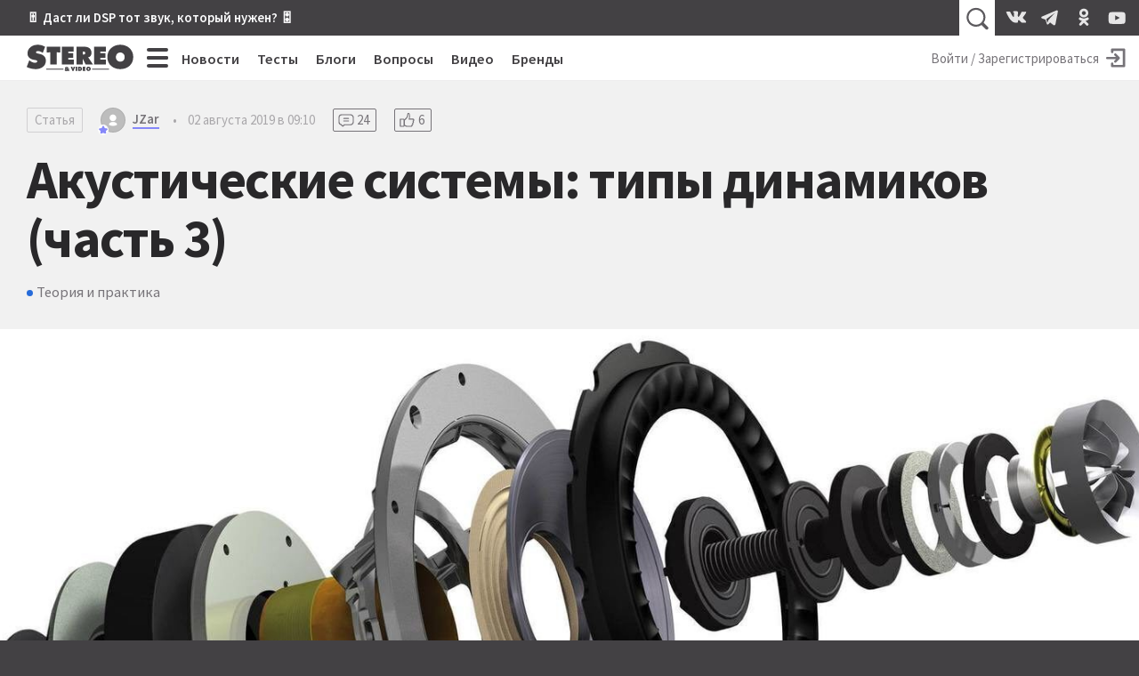

--- FILE ---
content_type: text/html; charset=utf-8
request_url: https://stereo.ru/p/elwbt-akusticheskie-sistemy-tipy-dinamikov-chast-3/52297
body_size: 23716
content:
<!DOCTYPE html>
<html lang="ru" class="no-js">
  <head>
  <link rel="preconnect" href="https://fonts.gstatic.com/" crossorigin>
  <link rel="preconnect" href="https://img.stereo.ru" crossorigin>
  <meta charset="utf-8">
  <meta name="viewport" content="width=device-width, initial-scale=1">
  <link href="https://fonts.googleapis.com/css2?family=Source+Sans+Pro:wght@300;400;600;700;900&family=PT+Serif:ital,wght@0,400;0,700;1,400;1,700&subset=cyrillic&d&display=swap" rel="stylesheet">
  <script>document.documentElement.classList.remove('no-js');</script>

  <link rel="stylesheet" media="all" href="/vite/assets/main.fb95b7e4.css" />
  <link rel="stylesheet" media="print" href="/vite/assets/print.41a6b118.css" />
  <script src="/vite/assets/app.6e1862f9.js" crossorigin="anonymous" type="module" defer="defer"></script><link rel="modulepreload" href="/vite/assets/vendor.1eb795b8.js" as="script" crossorigin="anonymous" defer="defer">
  
  <script>
    window.__initialUserState__ = {"user":false};
    window.__initialFlash__ = {"notice":null,"alert":null};
  </script>
    <script>
  (function(i,s,o,g,r,a,m){i['GoogleAnalyticsObject']=r;i[r]=i[r]||function(){
  (i[r].q=i[r].q||[]).push(arguments)},i[r].l=1*new Date();a=s.createElement(o),
  m=s.getElementsByTagName(o)[0];a.async=1;a.src=g;m.parentNode.insertBefore(a,m)
  })(window,document,'script','//www.google-analytics.com/analytics.js','ga');
  ga('create', 'UA-1528686-1', 'auto');
  
  
  ga('send', 'pageview');
</script>

    <script type="text/javascript" > (function(m,e,t,r,i,k,a){m[i]=m[i]||function(){(m[i].a=m[i].a||[]).push(arguments)}; m[i].l=1*new Date();k=e.createElement(t),a=e.getElementsByTagName(t)[0],k.async=1,k.src=r,a.parentNode.insertBefore(k,a)}) (window, document, "script", "https://mc.yandex.ru/metrika/tag.js", "ym"); ym(55365703, "init", { clickmap:true, trackLinks:true, accurateTrackBounce:true }); </script> <noscript><div><img src="https://mc.yandex.ru/watch/55365703" style="position:absolute; left:-9999px;" alt="" /></div></noscript>

  <title>Акустические системы: типы динамиков (часть 3) • Stereo.ru</title>
<link rel="canonical" href="https://stereo.ru/p/elwbt-akusticheskie-sistemy-tipy-dinamikov-chast-3">
<meta property="og:site_name" content="Stereo.ru">
<meta property="og:local" content="ru_RU">
<meta property="og:type" content="article">
<meta property="og:url" content="https://stereo.ru/p/elwbt-akusticheskie-sistemy-tipy-dinamikov-chast-3">
<meta property="og:image" content="https://img.stereo.ru/v3/covers/61/1aeb960-3c14-40b4-b1f8-48587c26d7cd.jpg">
<meta property="og:title" content="Акустические системы: типы динамиков (часть 3)">
<meta property="article:published_time" content="2019-08-02T09:10:00+03:00">
<meta property="article:modified_time" content="2025-06-24T15:40:38+03:00">
<meta property="article:author" content="JZar">
<meta property="article:tag" content="Теория и практика">
  <script type="application/ld+json">{"@context":"http://schema.org","@type":"Article","mainEntityOfPage":{"@type":"WebPage","@id":"https://stereo.ru/p/elwbt-akusticheskie-sistemy-tipy-dinamikov-chast-3"},"url":"https://stereo.ru/p/elwbt-akusticheskie-sistemy-tipy-dinamikov-chast-3","headline":"Акустические системы: типы динамиков (часть 3)","description":"","datePublished":"2019-08-02T09:10:00.000+03:00","dateModified":"2025-06-24T15:40:38.194+03:00","author":[{"@type":"Person","name":"JZar","url":"https://stereo.ru/users/@JZar","image":"/vite/assets/default-avatar.21e56101.svg"}],"image":"https://img.stereo.ru/v3/covers/61/1aeb960-3c14-40b4-b1f8-48587c26d7cd.jpg","discussionUrl":"https://stereo.ru/p/elwbt-akusticheskie-sistemy-tipy-dinamikov-chast-3#comments","commentCount":24,"publisher":{"@context":"http://schema.org","@type":"Organization","name":"Stereo.ru","url":"https://stereo.ru/","logo":{"@type":"ImageObject","width":"600","height":"600","url":"https://stereo.ru/images/stereo-ru-logo-square-600x600.png"}}}</script>

  <link rel="apple-touch-icon" sizes="180x180" href="/favicons/apple-touch-icon.png">
  <link rel="icon" type="image/png" sizes="32x32" href="/favicons/favicon-32x32.png">
  <link rel="icon" type="image/png" sizes="16x16" href="/favicons/favicon-16x16.png">
  <link rel="manifest" crossorigin="use-credentials" href="/manifest.json" />
  <link rel="mask-icon" href="/favicons/safari-pinned-tab.svg" color="#424242">
  <link rel="shortcut icon" href="/favicon.ico">
  <meta name="msapplication-TileColor" content="#00a300">
  <meta name="msapplication-config" content="/favicons/browserconfig.xml">
  <meta name="theme-color" content="#424242">

  <link rel="alternate" type="application/atom+xml" title="Все самое интересное на Stereo.ru" href="/feeds/rss" />

  <meta name="csrf-param" content="authenticity_token" />
<meta name="csrf-token" content="9oOPslmP4tJKchXJvi216ikYklWmHnshdkDNCCSnga7hB0Rr71LvsYB41kwUpcU+kpF9QHju75eDBBqGAARHhQ==" />
  <meta name="action-cable-url" content="/cable" />
  <script>
    window.yaContextCb=window.yaContextCb||[];
    function onAdError() {
      var script = document.createElement('script');
      script.src = '//an.yandex.ru/system/context.js';
      script.async = true;
      document.head.appendChild(script);
    }
  </script>
  <script src="//yandex.ru/ads/system/context.js" async onerror="onAdError()"></script>
  
  <script async src="https://aflt.market.yandex.ru/widget/script/api" type="text/javascript"></script>
  <script type="text/javascript">
    (function (w) {
      function start() {
        w.removeEventListener("YaMarketAffiliateLoad", start);
        w.YaMarketAffiliate.createWidget({
          containerId: 'market-widget',
          type: 'models',
          params: {
            clid: 2339429,
            themeId: 4,
            searchText: 'полочная акустика',
            searchCount:3,
            metrikaCounterId: 55365703,
            themeBackgroundColor: 'var(--c-ym-background)'
          }
        });
      }
      document.addEventListener('DOMContentLoaded', () => {
        w.YaMarketAffiliate
          ? start()
          : w.addEventListener("YaMarketAffiliateLoad", start);
      });
    })(window);
  </script>

</head>

  <body itemscope itemtype=https://schema.org/Article>
    <div id="app" class="app">
      <div class="overheader__wrapper" id="overheader">
  <div class="overheader">
      <div class="promo-top">
      <div class="promo-top__place promo-top_right"><a href="https://stereo.ru/p/x1za4-akusticheskoe-modelirovanie-pozvolit-nam-poluchit-hayendnyy-zvuk-bez-hayendnyh">🎚 Даст ли DSP тот звук, который нужен? 🎛</a></div>
  </div>

    <app-header-search></app-header-search>
    <div class="social-links ">
    <a class="social-link social-link_vkontakte" href="https://vk.com/stereo_ru"target="_blank">
      <svg width="28" height="28">
        <use xlink:href="/vite/assets/svg-sprite__social-icons.90bf1ca3.svg#icon__vkontakte"></use>
      </svg>
    </a>
    <a class="social-link social-link_telegram" href="https://t.me/stereo_ru"target="_blank">
      <svg width="28" height="28">
        <use xlink:href="/vite/assets/svg-sprite__social-icons.90bf1ca3.svg#icon__telegram"></use>
      </svg>
    </a>
    <a class="social-link social-link_odnoklassniki" href="https://ok.ru/stereoru"target="_blank">
      <svg width="28" height="28">
        <use xlink:href="/vite/assets/svg-sprite__social-icons.90bf1ca3.svg#icon__odnoklassniki"></use>
      </svg>
    </a>
    <a class="social-link social-link_youtube" href="https://youtube.com/user/stereovideomagazine"target="_blank">
      <svg width="28" height="28">
        <use xlink:href="/vite/assets/svg-sprite__social-icons.90bf1ca3.svg#icon__youtube"></use>
      </svg>
    </a>
</div>

  </div>
</div>

      <div class="app__header">
        <header class="header">
          <a class="header__logo-link" href="/">
  <svg class="header__logo" xmlns="http://www.w3.org/2000/svg" viewBox="0 0 100 25" width="120" height="30">
  <path fill="currentColor" fill-rule="nonzero" d="M99.793 11.725C99.793 4.761 94.32.239 87.657.239c-6.664 0-12.136 4.525-12.136 11.486 0 7.114 5.443 11.375 12.136 11.375 6.697 0 12.136-4.26 12.136-11.375zm-8.036.121c0 2.525-1.678 4.261-4.1 4.261-2.414 0-4.107-1.736-4.107-4.26 0-2.35 1.571-4.322 4.107-4.322 2.536 0 4.107 1.971 4.107 4.321h-.007zM63.03 18.704h11.239v-4.536h-5.214v-1.632h4.607V8.214h-4.607V6.632h5.035V2.096H63.036v16.608h-.007zm-5.543-6.383v-.142c2.228-.75 3.189-1.804 3.189-4.315 0-4.185-3.143-5.771-6.857-5.771h-7.225V18.7h5.85v-5.321h.107l2.621 5.321h6.893l-3.582-5.393c-.321-.486-.696-.75-1-.99l.004.004zm-2.661-4.257c0 1.232-.979 1.393-1.964 1.393h-.411V6.636h.457c1.025 0 1.922.15 1.922 1.428h-.004zM47.207 20.88h-1.393v3.857h1.393v-3.857zm-3.286 3.857l1.483-3.857H43.95l-.507 1.757c-.057.189-.097.378-.097.571h-.028c0-.193-.043-.382-.1-.571l-.5-1.757H41.26l1.482 3.857h1.178zm-11.028-6.032h11.243v-4.536H38.92v-1.632h4.608V8.214H38.92V6.632h5.036V2.096H32.9v16.608h-.007zM28.118 7.339l3.296.154V2.096H18.843V7.49l3.296-.153v11.368h5.979V7.336v.003zm-19.382.015c0-.911 1.018-1.179 1.714-1.179 1.714 0 3.26.736 4.629 1.679l2.153-5.675C15.072.857 12.775.239 10.275.239 5.5.24.757 3.18.757 8.436c0 3.464 2.618 5.321 5.732 5.878l1.6.293c.729.143 1.775.236 1.775 1.236s-1.25 1.321-2.035 1.321c-1.833 0-3.55-.914-4.975-2.028l-.411-.322L0 21.071C2.475 22.332 5.679 23.1 8.443 23.1c4.743 0 9.514-2.618 9.514-7.907 0-3.76-2.443-5.582-5.821-6.347l-1.804-.41c-.607-.143-1.6-.265-1.6-1.086l.004.004zm25.621 15.378h-16v.66h16v-.66zm0 1.127h-16v.31h16v-.31zm1.225-.034c0 .886.918 1.1 1.643 1.1.429 0 .921-.079 1.286-.296l.228.232h1.765c-.35-.336-.725-.643-1.108-.957.322-.304.586-.668.686-1.15h-1.314a.993.993 0 0 1-.26.446 7.595 7.595 0 0 0-.494-.357c.393-.136.975-.464.975-.947 0-.721-.907-.81-1.596-.81-.786 0-1.607.2-1.607.993 0 .385.25.632.553.821-.4.164-.75.464-.75.929l-.007-.004zm2.186-1.814c0 .214-.214.314-.382.428-.165-.107-.393-.225-.393-.428 0-.197.19-.286.407-.286.214 0 .368.09.368.286zm-.91 1.803c0-.189.07-.271.206-.393l.707.572a.662.662 0 0 1-.435.164c-.232 0-.479-.107-.479-.343zm12.696-2.928h-1.418v3.857h1.76c1.125 0 1.929-.725 1.929-1.875 0-1.418-.986-1.986-2.268-1.986l-.003.004zm-.025 1.203h.082c.514 0 .821.232.821.775 0 .511-.357.725-.821.725h-.079v-1.5h-.003zm5.535-1.207h-2.571v3.857H55.1v-1.05h-1.214v-.378h1.071v-1h-1.071v-.382h1.178v-1.05.003zm.707 1.943c0 1.24.947 1.982 2.115 1.982 1.164 0 2.114-.743 2.114-1.982 0-1.214-.954-2.007-2.114-2.007-1.161 0-2.115.786-2.115 2.007zm1.4.018c0-.407.272-.75.715-.75.443 0 .714.343.714.75 0 .443-.293.743-.714.743-.422 0-.715-.3-.715-.743zm20.008-.107h-16v.66h16v-.66zm0 1.127h-16v.31h16v-.31z"/>
</svg>

  <svg class="header__logo_s" xmlns="http://www.w3.org/2000/svg" viewBox="0 0 500 500" width="45" height="45">
  <path fill="currentColor" fill-rule="nonzero" d="M245.378 459.95l-2.499.036-2.567.014c-49.9 0-107.655-14.08-152.312-37.265l10.488-27.325c37.225 38.777 89.192 63.294 146.89 64.54zm166.18-156.9c.293 3.783.442 7.685.442 11.708 0 16.45-2.468 31.493-6.984 45.134C370.586 408.369 313.987 440 250 440c-57.293 0-108.663-25.358-143.498-65.464l8.26-21.514C145.82 393.732 194.841 420 250 420c75.11 0 138.844-48.711 161.333-116.267zm-32.74-70.629c8.427 7.72 15.48 16.696 20.885 27.087C394.797 337.922 329.648 400 250 400c-53.22 0-99.966-27.716-126.592-69.5l8.735-22.75 2.299 1.86C156.053 351.42 199.689 380 250 380c71.797 0 130-58.203 130-130 0-5.744-.372-11.4-1.095-16.947zm-51.584-28.657c9.689 3.196 18.795 7.014 27.183 11.534C358.038 226.208 360 237.875 360 250c0 60.751-49.249 110-110 110-20.182 0-39.094-5.435-55.353-14.92 11.171 3.704 22.757 5.856 34.618 5.856 10.203 0 24.765-3.074 32.12-11.651C305.717 333.69 340 295.849 340 250c0-16.9-4.658-32.712-12.76-46.222zm-78.503-23.75c5.63 6.885 17.544 8.586 25.707 10.589l18.822 4.36C309.544 207.782 320 227.67 320 250c0 33.71-23.828 61.854-55.559 68.509-4.802-10.82-19.594-12.318-30.456-14.555l-28.878-5.385a191.96 191.96 0 01-6.798-1.367C186.937 284.756 180 268.188 180 250c0-37.887 30.099-68.743 67.69-69.963zM250 140c17.44 0 33.932 4.059 48.583 11.283-7.168-1.457-14.521-2.256-22.062-2.256-9.366 0-21.948 2.691-27.765 10.983L250 160c-49.706 0-90 40.294-90 90 0 13.445 2.948 26.201 8.233 37.658-9.3-3.993-17.989-8.854-25.819-14.62A110.606 110.606 0 01140 250c0-60.751 49.249-110 110-110zm0-40c48.044 0 90.813 22.587 118.266 57.722l-8.242 22.102c-.35-.245-.7-.49-1.052-.734C335.78 143.515 295.636 120 250 120c-71.797 0-130 58.203-130 130l.005.655c-7.429-10.276-12.9-22.195-15.853-35.842C119.986 148.945 179.277 100 250 100zm0-40c52.32 0 99.701 21.148 134.061 55.361l-7.769 20.837C345.178 101.691 300.122 80 250 80c-61.885 0-116.047 33.067-145.78 82.497 4.616-24.577 15.256-45.725 30.057-63.197C166.32 74.653 206.45 60 250 60zm23.391-20c45.15 0 86.633 11.332 125.488 35.615l-7.218 19.36c-34.642-31.673-79.936-51.89-129.884-54.65 3.863-.216 7.738-.325 11.614-.325z"/>
</svg>

</a>

          <div class="hc-nav__wrapper" v-click-outside="{ handler: () => { toggleMenu() }, isActive: isNavSiteOpened }">
  <div class="hc-nav">
    <button
  class="button_clean burger hc-nav__burger"
  v-bind:class="{ burger_close: isNavSiteOpened }"
  @click.prevent="toggleMenu"
>
  <span class="burger__line"></span>
  <span class="burger__line"></span>
  <span class="burger__line"></span>
  <span class="burger__line"></span>
</button>

        <div class="hc-nav__section">
          <a class="hc-nav__link" href="/news">Новости</a>
        </div>     
        <div class="hc-nav__section">
          <a class="hc-nav__link" href="/tests">Тесты</a>
        </div>     
        <div class="hc-nav__section">
          <a class="hc-nav__link" href="/blogs">Блоги</a>
        </div>     
        <div class="hc-nav__section">
          <a class="hc-nav__link" href="/qa">Вопросы</a>
        </div>     
        <div class="hc-nav__section">
          <a class="hc-nav__link" href="/tube">Видео</a>
        </div>     
        <div class="hc-nav__section">
          <a class="hc-nav__link" href="/brands">Бренды</a>
        </div>     
  </div>
  <nav class="nav-site" v-bind:style="{ top: topPosition + 50 + 'px' }" v-bind:class="{'nav-site_opened': isNavSiteOpened }">
    <div class="nav-site__header">
        <a class="nav-site__link " href="/channels">Все каналы</a>
        <a class="nav-site__link nav-site__link_m" href="/news">Новости</a>
        <a class="nav-site__link nav-site__link_m" href="/tests">Тесты</a>
        <a class="nav-site__link nav-site__link_m" href="/blogs">Блоги</a>
        <a class="nav-site__link nav-site__link_m" href="/qa">Вопросы</a>
        <a class="nav-site__link nav-site__link_m" href="/tube">Видео</a>
        <a class="nav-site__link nav-site__link_m" href="/brands">Бренды</a>
    </div>
    <div class="nav-site__sections">
        <div class="nav-site__section">
          <a class="nav-site__group-title" href="/groups/speakers">Акустика</a>
            <div class="nav-site__chunk">
                <a class="nav-site__channel-link" href="/channels/floorstand-speakers">
                  <span>Напольная</span>
                </a>
                <a class="nav-site__channel-link" href="/channels/shelf-speakers">
                  <span>Полочная</span>
                </a>
                <a class="nav-site__channel-link" href="/channels/subwoofers">
                  <span>Сабвуферы</span>
                </a>
                <a class="nav-site__channel-link" href="/channels/active-speakers">
                  <span>Активная</span>
                </a>
            </div>
        </div>
        <div class="nav-site__section">
          <a class="nav-site__group-title" href="/groups/audio-system">Система</a>
            <div class="nav-site__chunk">
                <a class="nav-site__channel-link" href="/channels/amplifiers">
                  <span>Усилители</span>
                </a>
                <a class="nav-site__channel-link" href="/channels/av-receivers">
                  <span>AV-ресиверы</span>
                </a>
                <a class="nav-site__channel-link" href="/channels/digital-sound">
                  <span>Цифра</span>
                </a>
                <a class="nav-site__channel-link" href="/channels/apps">
                  <span>Приложения</span>
                </a>
            </div>
            <div class="nav-site__chunk">
                <a class="nav-site__channel-link" href="/channels/vinyl">
                  <span>Винил</span>
                </a>
                <a class="nav-site__channel-link" href="/channels/tube">
                  <span>Лампа</span>
                </a>
                <a class="nav-site__channel-link" href="/channels/power">
                  <span>Питание</span>
                </a>
                <a class="nav-site__channel-link" href="/channels/cables">
                  <span>Кабели</span>
                </a>
            </div>
        </div>
        <div class="nav-site__section">
          <a class="nav-site__group-title" href="/groups/headphones">Наушники</a>
            <div class="nav-site__chunk">
                <a class="nav-site__channel-link" href="/channels/on-ear-headphones">
                  <span>Накладные</span>
                </a>
                <a class="nav-site__channel-link" href="/channels/in-ear-headphones">
                  <span>Внутриканальные</span>
                </a>
                <a class="nav-site__channel-link" href="/channels/portable-audio">
                  <span>Плееры</span>
                </a>
            </div>
        </div>
        <div class="nav-site__section">
          <a class="nav-site__group-title" href="/groups/hobby">Хобби</a>
            <div class="nav-site__chunk">
                <a class="nav-site__channel-link" href="/channels/lp">
                  <span>Пластинки</span>
                </a>
                <a class="nav-site__channel-link" href="/channels/reel-to-reel">
                  <span>Бобины</span>
                </a>
                <a class="nav-site__channel-link" href="/channels/vintage">
                  <span>Винтаж</span>
                </a>
                <a class="nav-site__channel-link" href="/channels/diy">
                  <span>Сделай сам</span>
                </a>
            </div>
        </div>
        <div class="nav-site__section">
          <a class="nav-site__group-title" href="/groups/play">Play</a>
            <div class="nav-site__chunk">
                <a class="nav-site__channel-link" href="/channels/music">
                  <span>Музыка</span>
                </a>
                <a class="nav-site__channel-link" href="/channels/movies">
                  <span>Кино</span>
                </a>
                <a class="nav-site__channel-link" href="/channels/streaming">
                  <span>Стриминг</span>
                </a>
                <a class="nav-site__channel-link" href="/channels/games">
                  <span>Игры</span>
                </a>
            </div>
        </div>
        <div class="nav-site__section">
          <a class="nav-site__group-title" href="/groups/video">Видео</a>
            <div class="nav-site__chunk">
                <a class="nav-site__channel-link" href="/channels/tv">
                  <span>Телевизоры</span>
                </a>
                <a class="nav-site__channel-link" href="/channels/video-projectors">
                  <span>Проекторы</span>
                </a>
                <a class="nav-site__channel-link" href="/channels/video-players">
                  <span>Плееры</span>
                </a>
            </div>
        </div>
        <div class="nav-site__section">
          <a class="nav-site__group-title" href="/groups/gadgets">Гаджеты</a>
            <div class="nav-site__chunk">
                <a class="nav-site__channel-link" href="/channels/portable-speakers">
                  <span>Портативная акустика</span>
                </a>
                <a class="nav-site__channel-link" href="/channels/smart-speakers">
                  <span>Умные колонки</span>
                </a>
                <a class="nav-site__channel-link" href="/channels/phones">
                  <span>Смартфоны</span>
                </a>
            </div>
        </div>
        <div class="nav-site__section">
          <a class="nav-site__group-title" href="/groups/custom-install">Инсталляции</a>
            <div class="nav-site__chunk">
                <a class="nav-site__channel-link" href="/channels/room">
                  <span>Комната</span>
                </a>
                <a class="nav-site__channel-link" href="/channels/ci-projects">
                  <span>Проекты</span>
                </a>
                <a class="nav-site__channel-link" href="/channels/custom-speakers">
                  <span>Встройка</span>
                </a>
            </div>
        </div>
        <div class="nav-site__section">
          <a class="nav-site__group-title" href="/groups/studio">Студия</a>
            <div class="nav-site__chunk">
                <a class="nav-site__channel-link" href="/channels/studio-monitors">
                  <span>Мониторы</span>
                </a>
                <a class="nav-site__channel-link" href="/channels/guitars">
                  <span>Гитары</span>
                </a>
                <a class="nav-site__channel-link" href="/channels/synthesizers">
                  <span>Синтезаторы</span>
                </a>
            </div>
        </div>
        <div class="nav-site__section">
          <a class="nav-site__group-title" href="/groups/other">Разное</a>
            <div class="nav-site__chunk">
                <a class="nav-site__channel-link" href="/channels/theory-and-practice">
                  <span>Теория и практика</span>
                </a>
                <a class="nav-site__channel-link" href="/channels/events">
                  <span>События</span>
                </a>
                <a class="nav-site__channel-link" href="/channels/shopping">
                  <span>Покупки</span>
                </a>
            </div>
        </div>
    </div>
    <footer class="nav-site__footer">
        <a href="/users" class="nav-site__link">Пользователи</a>
        <a href="/cities" class="nav-site__link">Города</a>
        <a href="/companies" class="nav-site__link">Компании</a>
    </footer>
  </nav>
</div>

          <div class="hu-nav__wrapper">
    <a class="hu-nav__sign-in" href="/users/login">
      <span class="hu-nav__sign-in-text">Войти / Зарегистрироваться</span>
      <svg width="30" height="30" class="hu-nav__sign-in-icon">
        <use xlink:href="/vite/assets/svg-sprite__base-icons.3071bcc3.svg#icon__enter"></use>      </svg>
    </a>
</div>

        </header>
      </div>
      
  
  <header class="post__header">
  
  <meta itemprop="mainEntityOfPage" content="https://stereo.ru/p/elwbt-akusticheskie-sistemy-tipy-dinamikov-chast-3">
  <meta itemprop="dateModified" content="2025-06-24 15:40:38 +0300">
  <link itemprop="image" href="https://img.stereo.ru/v3/covers/61/1aeb960-3c14-40b4-b1f8-48587c26d7cd.jpg">
  <div class="post-details">
  <div class="post-details__section">
    <a href="/articles" class="tag-type">Статья</a>
    <a href="/users/@JZar" class="username username_content username_author ">
  <svg width="10" height="10" class="username__verified">
  <use xlink:href="/vite/assets/svg-sprite__base-icons.3071bcc3.svg#icon__star"></use></svg>

  <svg class="username__avatar" style="height:28px; width:28px;">
  <mask id="username__avatar_">
    <circle class="avatar__mc" cx="14" cy="14" r="14"></circle>
  </mask>
  <g mask="url(#username__avatar_)">
    <image x="0" y="0" width="100%" height="100%" preserveAspectRatio="xMidYMid slice" xlink:href="/vite/assets/default-avatar.21e56101.svg" style="height:28px; width:28px;"></image>
    <circle class="avatar__ic" cx="14" cy="14" r="14"></circle>
  </g>
</svg>

  <span class="username__name">JZar</span>
</a>

    <div class="post-details__divider">•</div>
    <time datetime="2019-08-02T06:10:00Z" class="time post-details__time" title="02 августа 2019 в 09:10" itemprop="datePublished">02 августа 2019 в 09:10</time>
      <a href="/p/elwbt-akusticheskie-sistemy-tipy-dinamikov-chast-3#replies" class="counter counter_replies counter_content">
    <svg width="24" height="24"><use xlink:href="/vite/assets/svg-sprite__base-icons.3071bcc3.svg#icon__replies"></use></svg>
    <span>24</span>
  </a>
  <a href="/p/elwbt-akusticheskie-sistemy-tipy-dinamikov-chast-3#reactions" class="counter counter_raiting counter_content">
    <svg width="24" height="24"><use xlink:href="/vite/assets/svg-sprite__base-icons.3071bcc3.svg#icon__thumb-up"></use></svg>
    <span>6</span>
  </a>

    
  </div>
  <h1 class="post-details__title" itemprop="headline">Акустические системы: типы динамиков (часть 3)</h1>
  <div class="relations ">
    <a href="/channels/theory-and-practice" class="relation relation_channel">Теория и практика</a>
</div>

</div>

  <figure class="post__cover">
  <img src="https://img.stereo.ru/v3/covers/61/1aeb960-3c14-40b4-b1f8-48587c26d7cd.jpg" alt="Акустические системы: типы динамиков (часть 3)">
  
</figure>

</header>


      <div class="app__body">
        





<article data-lfb="content" data-lfb-section="articles" class="article content-body article-body" itemprop="articleBody">
  <p>В прошлый раз мы разобрались, по крайней мере, в общих чертах, в конструкции динамика. Основные ее элементы — общие для всех типов динамиков, но главное, как всегда, кроется в различиях. О них и стоит рассказать подробнее.</p><h2>Широкополосник</h2><p>Частотный диапазон, воспринимаемый человеческим слухом, как уже говорилось, находится в пределах приблизительно от 20 Гц до 20 кГц. Логичнее всего было бы иметь такой динамик, который способен воспроизвести его полностью. И такие динамики есть. Они называются широкополосными.</p><p>Вопрос в том, насколько качественно они способны работать в крайних значениях частот этого диапазона. Дело в том, что для эффективного воспроизведения низких частот диффузор классического динамика должен иметь достаточно большие размеры. Например, для частоты 40 Гц его диаметр должен быть около 30 см. Это достаточно просто реализовать.</p><figure><img src="https://img.stereo.ru/v2/e7/7177dba-51d1-4140-89de-2e3af4f6bd06.jpg" width="955" height="648"><figcaption>Широкополосный динамик ScanSpeak 10F/4424G00</figcaption></figure><p>Но на высоких частотах такой диффузор попросту не сможет «успевать» передавать колебания всей своей поверхностью. Именно поэтому чаще всего широкополосные динамики являются результатом компромисса.<br></p><p>Для качественного воспроизведения верхней части частотного диапазона в центр диффузора широкополосника зачастую вклеивается дополнительный высокочастотный диффузор — «рупорок» (конус-визер, «дудка»), который способен воспроизводить «быстрые» колебания в то время, как основной, большой диффузор работает гораздо медленнее.<br></p><p>Применяемые в аудиофильских системах широкополосники — предмет серьезных инженерных разработок, граничащих с искусством. Здесь используются материалы с максимально возможными параметрами, ноу-хау, позволяющие все-таки получить полнодиапазонный драйвер.</p><figure><img src="https://img.stereo.ru/v2/70/0b6a995-00f2-4220-81ab-92e772bc71c5.jpg" width="1001" height="771"><figcaption>Широкополосный динамик Lii Audio 2PCS Fast-10</figcaption></figure><p>Наиболее проблемным для широкополосного динамика является воспроизведение крайних частот слышимого диапазона. Если широкополосник способен работать в диапазоне 60–16000 Гц с неравномерностью ± 10 дБ — это уже неплохой результат.<br></p><p>При этом в связи с простотой конструкции и отсутствием фильтров (кроссоверов) акустическая система с широкополосником способна демонстрировать высокую чувствительность — от 90–92 дБ и выше. Это делает колонки с широкополосными динамиками особо востребованными среди любителей ламповых усилителей, имеющих, как правило, ограниченную мощность.</p><p>В связи с этим голосовые катушки таких широкополосников обладают повышенным сопротивлением. Общепринятые значения для всех остальных динамиков, предназначенных для установки в акустические системы — от 2 до 8 Ом.</p><p>Кроме того, именно широкополосный динамик максимально приближен по своим параметрам к точечному источнику звука — идеальному акустическому объекту с точки зрения его локализации. Направление на источник в таком случае определяется слушателем максимально точно. Такой излучатель позволяет <a href="https://stereo.ru/to/59k6k-chto-takoe-zvukovaya-stsena-i-obraznost-zvuka-i-tak-li-oni-vazhny-perevod">создать самую точную стереосцену</a> (звуковую сцену), поскольку источник звука в стереоканале — всего один и он имеет минимальную площадь.</p><p>С другой стороны, простейшая колонка с широкополосником — самое дешевое решение, но говорить о полнодиапазонном воспроизведении в этом случае не приходится.</p><h2>Твитер</h2><p>Понятно, что, если трудно воспроизвести весь диапазон одним излучателем, есть смысл разделить этот диапазон на несколько частот, в каждой из которых будет работать отдельный динамик. За верхние частоты в этом случае отвечает твитер (пищалка).</p><p>Этот динамик должен иметь диффузор (мембрану) небольшой площади, но достаточно жесткий и максимально легкий, ведь полоса излучения твитера, в большинстве случаев, не ниже 1,5 кГц. Среди динамиков наибольшее распространение получил купольный твитер. В нем центральное тело диффузора или элемент, который в полноразмерном динамике называется пылезащитным колпачком, занимает практически всю площадь излучающей поверхности.</p><figure><img src="https://img.stereo.ru/v2/e2/2c7c15d-9205-4b60-a46b-a56b83872a83.jpg" width="1440" height="835"><figcaption>Твитер колонки Apple HomePod</figcaption></figure><p>Мембрану купольного твитера чаще всего делают из ткани с пропиткой, повышающей ее жесткость. Применяют и более жесткие материалы, лучшим из которых по праву считается бериллий.<br></p><p>Важный параметр твитера — это частота его собственного резонанса. Разработчики стремятся к тому, чтобы она находилась ниже полосы его воспроизведения. В этом случае пищалка звучит максимально точно. Дело в том, что на частотах, близких к резонансу, комплекс усилитель-динамик начинает работать некорректно, «идет в разнос», и система становится плохо управляемой.</p><p>Результат — искажения, причем в той частотной области, в которой наш слух к ним особенно чувствителен. Выход оказался прост: кроссовер — устройство, ограничивающее частотный диапазон работы твитера, «обрезает» частоты его собственного резонанса, расположенные ниже рабочего диапазона твитера, который начинается, как правило, от 2–3 кГц.</p><figure><img src="https://img.stereo.ru/v2/b2/2564cfa-dfaf-49c9-a542-4e620198f0fa.jpg" width="1440" height="961"><figcaption>Твитер с алмазной мембраной Seas Excel E0100-04</figcaption></figure><p>Второе требование к твитеру — повышенная верхняя граничная частота воспроизведения. В оптимальном случае она должна превосходить верхний частотный порог слышимого диапазона, т.е. быть выше 20 кГц. Казалось бы, зачем выше, если на этих частотах мы уже не слышим ничего?<br></p><p>Расширенный вверх предел частотного диапазона позволяет твитеру воспроизводить так называемые верхние гармоники, формируя максимально точное звучание высоких частот. До какого предела должен иметь возможность работать твитер — а зачастую высказываются мнения о величинах в 40, а то и в 60 кГц — вопрос, являющийся предметом дискуссий.</p><p>Названные два требования к конструкции твитера являются взаимоисключающими. Для понижения резонанса необходимо делать мембрану большего размера и веса, а для повышения верхней границы АЧХ — наоборот. Выход — максимальное соотношение жесткости и массы мембраны твитера, за которое и идет технологическая борьба.</p><h2>Среднечастотный динамик</h2><p>Динамик, который играет средние частоты (его еще иногда называют мидренч или, правильнее, мидрейндж — этот термин, от английского midrange speaker, пришел из автозвука), обычно наиболее близок по конструкции к классическому динамику. Важно, что этот динамик воспроизводит именно тот диапазон частот, в котором располагается человеческий голос и на котором наш слух особенно чувствителен к искажениям.</p><figure><img src="https://img.stereo.ru/v2/0f/fac61e3-416d-4722-9012-e349ac10d19b.gif" width="555" height="417"><figcaption>Пример поведения динамика, замеры получены лазерным интерферометром</figcaption></figure><p>Ахиллесовой пятой среднечастотника является эффект появления специфических деформаций диффузора — так называемой изгибной волны, когда периферическая область диффузора не успевает за движениями центральной зоны, где крепится голосовая катушка. То есть разные зоны диффузора (кстати, расположенные, как правило, пятнами, а не концентрически, как следовало бы из логики процесса) колеблются не синфазно — одни участки отстают от других.<br></p><p>Звучание становится «рыхлым», неточным. Значит, диффузор должен быть максимально жестким. Если решать проблему в лоб — получим действительно жесткий диффузор, который будет весить так много, что не сможет звучать. Поэтому, как и в твитере, и в широкополоснике, в конструкции диффузора заложен сложнейший компромисс — между жесткостью и легкостью.</p><figure><img src="https://img.stereo.ru/v2/2f/f1ade06-ebe1-4109-8450-ad6aef33c95a.jpg" width="914" height="694"><figcaption>Среднечастотный драйвер Morel SCM 634 с карбоновым диффузором</figcaption></figure><p>Для колонок высокого класса конструкция диффузоров — важнейший момент. В экзотических вариантах среднечастотники (так же, как и твитеры, но гораздо реже) получают диффузор из бериллия. Но гораздо чаще в среднечастотниках можно видеть диффузоры из композитных материалов на базе углеволокна, стекловолокна, кевлара, древесного волокна или классической целлюлозы.<br></p><h2>НЧ-драйвер</h2><p>Низкочастотный динамик часто еще называют вуфером. Для практически любого класса акустических систем вуфер, естественно, является самым большим по площади излучателем. Для низкочастотника предпочтительным является полностью поршневой режим работы, когда диффузор движется возвратно-поступательно, как единое целое.</p><p>Здесь проблема решается еще более радикально, чем в случае со среднечастотным драйвером. Диффузор делают максимально жестким, даже за счет его утяжеления. Дело в том, что на низких частотах наш слух наименее чувствителен к искажениям. И в случае, когда для диффузора вуфера прежде всего важна амплитуда колебаний, ради жесткости идут на увеличение веса.</p><figure><img src="https://img.stereo.ru/v2/dd/d3eda12-33bd-4bac-a834-6dcc941afe5d.jpg" width="1440" height="971"><figcaption>24-дюймовый басовый динамик в сабвуфере Pro Audio Technology</figcaption></figure><p>Масса подвижной системы многих крупных сабвуферных динамиков может достигать 200 г и более. Диффузоры в некоторых случаях получают пространственную конструкцию наподобие самолетного крыла из многослойного композита с заполнением внутренних полостей легкими ячеистыми или сотовыми структурами.<br></p><p>Для аудиофильских систем массу диффузора низкочастотного драйвера по-прежнему стараются минимизировать, поскольку натренированный слух не любит низкочастотных искажений, равно как и всех остальных.</p><p>Причем амплитуда колебаний у вуферов — самая большая среди всех перечисленных динамиков. Для этого они оснащаются так называемой длинноходовой (удлиненной) голосовой катушкой. Внешний подвес делается из резины. Все это позволяет диффузору иметь очень большую экскурсию — так называют смещение диффузора от центральной точки.</p><figure><img src="https://img.stereo.ru/v2/d9/99c8572-671c-47df-a70a-9fa94fdb0e14.jpg" width="1309" height="728"><figcaption>18-дюймовый басовый вуфер JBL</figcaption></figure><p>Особенно ярко «порода» низкочастотного динамика проявляется в драйверах, которые устанавливаются в сабвуферы. Это тяжелое, мощное устройство диаметром от 8 до 15 дюймов (наиболее часто применяемый в пользовательской АС диапазон размеров). Они имеют очень мощные магнитные системы и, в связи с этим, немалый общий вес. При этом в низкочастотных драйверах, работающих от мощных полупроводниковых усилителей, часто устанавливаются катушки минимального сопротивления — 2, а то и 1 Ом.<br></p><h2>Коаксиальные драйверы</h2><p>В двух- трехполосной колонке твитер, среднечастотник и низкочастотный динамик устанавливаются отдельно, то есть, они разнесены в пространстве. Это является серьезным недостатком. Наш слух, который легко определяет направление на источник звука, бывает обманут тем, что средние частоты и высокие частоты поступают практически из разных точек.</p><p>Направление на низкочастотный излучатель определить труднее, но тем не менее его удаленность также вносит свою лепту. В результате, такая геометрия колонки ухудшает восприятие стереообраза.</p><figure><img src="https://img.stereo.ru/v2/ec/cd037c7-6e4d-4175-a6c1-ab29124d9050.jpg" width="1440" height="658"><figcaption>Строение коаксиального драйвера KEF UniQ</figcaption></figure><p>Широкополосный динамик, о котором написано выше, просто в силу физики процесса имеет ограничения как по максимальной мощности, так и по частотному диапазону. Кроме того, для широкополосного динамика неизбежна высокая неравномерность АЧХ (выше 10–20 дБ), которую практически невозможно, да и нет смысла компенсировать электроникой либо акустическим оформлением.<br></p><p>Выходом из этой ситуации стал коаксиальный драйвер. На первый взгляд, такой совмещенный динамик выглядит достаточно просто. В двухполосном варианте твитер расположен в центре низкочастотного динамика — традиционные размеры пищалок вполне для этого подходят. Но с инженерной точки зрения такая конфигурация резко затрудняет разработку (расчет) и изготовление подобной системы.</p><figure><img src="https://img.stereo.ru/v2/9e/e6e6d18-258e-4c23-a313-270adca82d33.jpg" width="1000" height="788"><figcaption>Коаксиальный динамик TAD CST</figcaption></figure><p>И это отражается на ее стоимости. Есть варианты, которые позволяют упростить конструкцию: например, размещение твитера перед низкочастотным диффузором на специальном креплении. И все-таки именно «полновесные» коаксиальные системы создают наиболее точный стереоэффект. Поэтому во все времена разные разработчики и компании выпускали коаксиальные драйверы, которые присутствовали в составе их топовых систем.<br></p><h2>Специализированные динамики</h2><p>Воспроизведение звука в условиях, отличных от комнатных, требует применения динамиков, учитывающих эту специфику в свей конструкции. Динамики ландшафтного, шахтного, морского применения должны выдерживать повышенное содержание пыли, способной проникать в магнитный зазор, длительное солнечное излучение, повышенную влажность, воздействие морской соли и других негативных факторов. Для этого в конструкцию вносится серьезные изменения: выбираются материалы, защищаются уязвимые элементы.</p><h2>Динамики наушников</h2><p>Для наушников прежде всего пришлось разработать миниатюрные динамики: калибром от 6 до 12 мм для внутриканальных и до 50–60 мм максимум — для накладных моделей. В подавляющем большинстве случаев это широкополосные драйверы. Малый размер облегчает им задачу воспроизведения полного диапазона.</p><p>С другой стороны, производство осложняется именно минимальными размерами. Чаще всего диффузор такого динамика сделан из синтетического материала, хотя целлюлоза и другие натуральные волокнистые материалы тоже могут присутствовать. Ввиду требований компактности и низкого веса именно в наушниках наиболее часто используются неодимовые магниты, благодаря которым динамики могут демонстрировать высокую чувствительность — до 120 дБ и выше.</p><figure><img src="https://img.stereo.ru/v2/26/6317c64-95e9-4c2c-bea0-f45920ecfcab.jpg" width="1440" height="991"><figcaption>Динамик наушников Apple EarPods</figcaption></figure><p>Специфика применения требует, чтобы динамики наушников имели повышенное сопротивление. И если звуковые катушки динамиков акустических систем имеют сопротивление от 2 до 16 Ом (чаще всего от 4 до 8), то динамики наушников имеют сопротивление не ниже 16 Ом, а максимальное значение может достигать 600–800 Ом для профессиональных моделей.<br></p><p>В отдельных моделях наушников, даже внутриканальных, могут использоваться раздельные динамики для разных полос частот — но это редкий случай. Чаще встречается совместное применение излучателей разных типов — динамических и арматурных.</p><p><em>Продолжение следует...</em></p><p><br></p><p>Другие материалы цикла «Акустические системы»:</p><p><a href="https://stereo.ru/to/wct43-akusticheskie-sistemy-pogovorim-o-zvuke-chast-1">Акустические системы: поговорим о звуке (часть 1)</a></p><p><a href="https://stereo.ru/to/3z262-akusticheskie-sistemy-stroenie-dinamika-chast-2">Акустические системы: строение динамика (часть 2)</a></p>

    <div itemprop="publisher" itemscope itemtype="https://schema.org/Organization">
  <div itemprop="logo" itemscope itemtype="https://schema.org/ImageObject">
    <meta itemprop="url" content="//img.stereo.ru/#">
    <meta itemprop="width" content="320">
    <meta itemprop="height" content="320">
  </div>
  <meta itemprop="name" content="Stereo.ru">
  <meta itemprop="url" content="https://stereo.ru">
</div>
</article>

<section class="content-options">
  <app-reactions
  v-bind:rating="6"
  v-bind:reactions="[{&quot;type&quot;:&quot;like&quot;,&quot;count&quot;:0,&quot;cost&quot;:1,&quot;can_react&quot;:false},{&quot;type&quot;:&quot;laugh&quot;,&quot;count&quot;:0,&quot;cost&quot;:1,&quot;can_react&quot;:false},{&quot;type&quot;:&quot;sad&quot;,&quot;count&quot;:0,&quot;cost&quot;:1,&quot;can_react&quot;:false},{&quot;type&quot;:&quot;angry&quot;,&quot;count&quot;:0,&quot;cost&quot;:1,&quot;can_react&quot;:false},{&quot;type&quot;:&quot;thanks&quot;,&quot;count&quot;:0,&quot;cost&quot;:5,&quot;can_react&quot;:false},{&quot;type&quot;:&quot;crown&quot;,&quot;count&quot;:0,&quot;cost&quot;:30,&quot;can_react&quot;:false},{&quot;type&quot;:&quot;dislike&quot;,&quot;count&quot;:0,&quot;cost&quot;:-3,&quot;can_react&quot;:false},{&quot;type&quot;:&quot;awful&quot;,&quot;count&quot;:0,&quot;cost&quot;:-10,&quot;can_react&quot;:false}]"
  v-bind:voted="false"
  v-bind:owner="false"
  size="l"
  content_type="post"
  content_id="16015"
></app-reactions>
  <div class="content-share">
  <a class="content-share__link social-link_vk" href="http://vkontakte.ru/share.php?url=https://stereo.ru/p/elwbt-akusticheskie-sistemy-tipy-dinamikov-chast-3/52297" target="_blank" rel="noopener" onclick="window.open('http://vkontakte.ru/share.php?url=https://stereo.ru/p/elwbt-akusticheskie-sistemy-tipy-dinamikov-chast-3/52297', 'newwindow', 'width=655, height=450'); return false;">
    <svg width="38" height="38" class="share__icon">
      <use xlink:href="/vite/assets/svg-sprite__social-icons.90bf1ca3.svg#icon__vkontakte"></use>    </svg>
  </a>
  <app-content-share title="Акустические системы: типы динамиков (часть 3)" url="https://stereo.ru/p/elwbt-akusticheskie-sistemy-tipy-dinamikov-chast-3/52297"></app-content-share>
</div>

</section>

<div id="market-widget" class="market-widget"></div>
<div class="replies">
  <div id="replies" class="anchor"></div>
  <header class="replies__header replies__header_comments">
    <h2 class="replies__title">Комментарии</h2>
    <app-subscribe-button
  v-bind:params='{&quot;subscribeable_type&quot;:&quot;Post&quot;,&quot;subscribeable_id&quot;:16015}'
  v-bind:user='false'
  v-bind:tooltip='{&quot;subscribe&quot;:&quot;Подписаться на комментарии к посту: “Акустические системы: типы...”&quot;,&quot;unsubscribe&quot;:&quot;Отписаться от комментариев к посту: “Акустические системы: типы...”&quot;,&quot;position&quot;:&quot;left&quot;}'
  v-bind:_subscribed='false'
  v-bind:_subscribers='0'
  _size='m'
  
></app-subscribe-button>

  </header>
  <div class="replies__list-wrapper">
    <div data-lfb="replies" class="replies__list" data-count="24">
        <article id="rw52291" class="reply comment _shift-0  ">
    <div id="52291" class="anchor"></div>
    <header class="reply__header">
        <a href="/users/@AppleY" class="username username_response  ">
  
  <svg class="username__avatar" style="height:28px; width:28px;">
  <mask id="username__avatar_">
    <circle class="avatar__mc" cx="14" cy="14" r="14"></circle>
  </mask>
  <g mask="url(#username__avatar_)">
    <image x="0" y="0" width="100%" height="100%" preserveAspectRatio="xMidYMid slice" xlink:href="https://img.stereo.ru/v3/avatars/AppleY-e64c2a62cb401b2940ffffead85948b5.jpg" style="height:28px; width:28px;"></image>
    <circle class="avatar__ic" cx="14" cy="14" r="14"></circle>
  </g>
</svg>

  <span class="username__name">AppleY</span>
</a>


      <a class="reply__time" href="/p/elwbt-akusticheskie-sistemy-tipy-dinamikov-chast-3/52291#52291">
        <time datetime="2019-08-02T06:31:13Z" class="time " title="02 августа 2019 в 09:31" >02 августа 2019 в 09:31</time>
</a>      <app-reactions
  v-bind:rating="2"
  v-bind:reactions="[{&quot;type&quot;:&quot;like&quot;,&quot;count&quot;:0,&quot;cost&quot;:1,&quot;can_react&quot;:false},{&quot;type&quot;:&quot;laugh&quot;,&quot;count&quot;:0,&quot;cost&quot;:1,&quot;can_react&quot;:false},{&quot;type&quot;:&quot;sad&quot;,&quot;count&quot;:0,&quot;cost&quot;:1,&quot;can_react&quot;:false},{&quot;type&quot;:&quot;angry&quot;,&quot;count&quot;:0,&quot;cost&quot;:1,&quot;can_react&quot;:false},{&quot;type&quot;:&quot;thanks&quot;,&quot;count&quot;:0,&quot;cost&quot;:5,&quot;can_react&quot;:false},{&quot;type&quot;:&quot;crown&quot;,&quot;count&quot;:0,&quot;cost&quot;:30,&quot;can_react&quot;:false},{&quot;type&quot;:&quot;dislike&quot;,&quot;count&quot;:0,&quot;cost&quot;:-3,&quot;can_react&quot;:false},{&quot;type&quot;:&quot;awful&quot;,&quot;count&quot;:0,&quot;cost&quot;:-10,&quot;can_react&quot;:false}]"
  v-bind:voted="false"
  v-bind:owner="false"
  size="s"
  content_type="comment"
  content_id="52291"
></app-reactions>
    </header>
    
    <div id="rb52291" class="content-body reply-body reply__content" itemprop="text">
      <p>Стоит отметить, что не совсем точно разложены коаксиальные динамики - есть именно коаксиальные - co-axial, со-осные,  ВЧ и СЧ расположенные на одной оси - например вот это - классический пример коаксиального расположения ВЧ и СЧ:</p><img src="//img.stereo.ru/v2/42/263ae4a-17e6-4c43-8d4f-a56eae44658c.jpg" class="small"><p></p><p>и есть coherent - когерентный динамик ( в том числе в терминологии KEF которую они применяют для своих Uni-Q динамиков) когда ВЧ динамик находится не только соосно центру НЧ динамика по одной оси, но еще и по второй - то есть находится ровно там, где находится центр НЧ динамика (собственно то, что они называют "акустический центр") - это просто довольно важно для того, чтобы весь спектр частот излучался как бы из одного динамика, без временных (и как следствие фазовых) искажений.</p>
    </div>


  </article>
  <article id="rw52293" class="reply comment _shift-1  ">
    <div id="52293" class="anchor"></div>
    <header class="reply__header">
        <a href="/users/@JZar" class="username username_response username_author ">
  <svg width="10" height="10" class="username__verified">
  <use xlink:href="/vite/assets/svg-sprite__base-icons.3071bcc3.svg#icon__star"></use></svg>

  <svg class="username__avatar" style="height:28px; width:28px;">
  <mask id="username__avatar_">
    <circle class="avatar__mc" cx="14" cy="14" r="14"></circle>
  </mask>
  <g mask="url(#username__avatar_)">
    <image x="0" y="0" width="100%" height="100%" preserveAspectRatio="xMidYMid slice" xlink:href="/vite/assets/default-avatar.21e56101.svg" style="height:28px; width:28px;"></image>
    <circle class="avatar__ic" cx="14" cy="14" r="14"></circle>
  </g>
</svg>

  <span class="username__name">JZar</span>
</a>

          <a class="reply__reply-to" href="#52291">
            <svg width="13" height="13" class="icon_reply-to">
              <use xlink:href="/vite/assets/svg-sprite__base-icons.3071bcc3.svg#icon__reply-to"></use>            </svg>
            @AppleY
</a>
      <a class="reply__time" href="/p/elwbt-akusticheskie-sistemy-tipy-dinamikov-chast-3/52293#52293">
        <time datetime="2019-08-02T08:01:34Z" class="time " title="02 августа 2019 в 11:01" >02 августа 2019 в 11:01</time>
</a>      <app-reactions
  v-bind:rating="0"
  v-bind:reactions="[{&quot;type&quot;:&quot;like&quot;,&quot;count&quot;:0,&quot;cost&quot;:1,&quot;can_react&quot;:false},{&quot;type&quot;:&quot;laugh&quot;,&quot;count&quot;:0,&quot;cost&quot;:1,&quot;can_react&quot;:false},{&quot;type&quot;:&quot;sad&quot;,&quot;count&quot;:0,&quot;cost&quot;:1,&quot;can_react&quot;:false},{&quot;type&quot;:&quot;angry&quot;,&quot;count&quot;:0,&quot;cost&quot;:1,&quot;can_react&quot;:false},{&quot;type&quot;:&quot;thanks&quot;,&quot;count&quot;:0,&quot;cost&quot;:5,&quot;can_react&quot;:false},{&quot;type&quot;:&quot;crown&quot;,&quot;count&quot;:0,&quot;cost&quot;:30,&quot;can_react&quot;:false},{&quot;type&quot;:&quot;dislike&quot;,&quot;count&quot;:0,&quot;cost&quot;:-3,&quot;can_react&quot;:false},{&quot;type&quot;:&quot;awful&quot;,&quot;count&quot;:0,&quot;cost&quot;:-10,&quot;can_react&quot;:false}]"
  v-bind:voted="false"
  v-bind:owner="false"
  size="s"
  content_type="comment"
  content_id="52293"
></app-reactions>
    </header>
    
    <div id="rb52293" class="content-body reply-body reply__content" itemprop="text">
      <p>Отличное дополнение! Я затронул этот момент, но вскользь. См. выше: "Есть варианты, которые позволяют упростить конструкцию: например, размещение твитера перед низкочастотным диффузором на специальномкреплении." Норазвивать это направление не стал - довольно специальная область, а текст - он не бесконечный. </p><p>Но хочу дополнить и от себя. К сожалению, не рассказал о неосесимметричных конструкциях (в позапрошлом, кажется, году, такая система получила номинацию EISA в автозвуке). Расположене голосовой катушки не по центру диффузора позволило, как ни странно, уменьшить паразитные деформации диффузора и очень интересно "пограться" с диаграммой направленности. </p>
    </div>


  </article>
  <article id="rw52294" class="reply comment _shift-1  ">
    <div id="52294" class="anchor"></div>
    <header class="reply__header">
        <a href="/users/@Korelko69" class="username username_response  ">
  
  <svg class="username__avatar" style="height:28px; width:28px;">
  <mask id="username__avatar_">
    <circle class="avatar__mc" cx="14" cy="14" r="14"></circle>
  </mask>
  <g mask="url(#username__avatar_)">
    <image x="0" y="0" width="100%" height="100%" preserveAspectRatio="xMidYMid slice" xlink:href="/vite/assets/default-avatar.21e56101.svg" style="height:28px; width:28px;"></image>
    <circle class="avatar__ic" cx="14" cy="14" r="14"></circle>
  </g>
</svg>

  <span class="username__name">Korelko69</span>
</a>

          <a class="reply__reply-to" href="#52291">
            <svg width="13" height="13" class="icon_reply-to">
              <use xlink:href="/vite/assets/svg-sprite__base-icons.3071bcc3.svg#icon__reply-to"></use>            </svg>
            @AppleY
</a>
      <a class="reply__time" href="/p/elwbt-akusticheskie-sistemy-tipy-dinamikov-chast-3/52294#52294">
        <time datetime="2019-08-02T08:12:01Z" class="time " title="02 августа 2019 в 11:12" >02 августа 2019 в 11:12</time>
</a>      <app-reactions
  v-bind:rating="0"
  v-bind:reactions="[{&quot;type&quot;:&quot;like&quot;,&quot;count&quot;:0,&quot;cost&quot;:1,&quot;can_react&quot;:false},{&quot;type&quot;:&quot;laugh&quot;,&quot;count&quot;:0,&quot;cost&quot;:1,&quot;can_react&quot;:false},{&quot;type&quot;:&quot;sad&quot;,&quot;count&quot;:0,&quot;cost&quot;:1,&quot;can_react&quot;:false},{&quot;type&quot;:&quot;angry&quot;,&quot;count&quot;:0,&quot;cost&quot;:1,&quot;can_react&quot;:false},{&quot;type&quot;:&quot;thanks&quot;,&quot;count&quot;:0,&quot;cost&quot;:5,&quot;can_react&quot;:false},{&quot;type&quot;:&quot;crown&quot;,&quot;count&quot;:0,&quot;cost&quot;:30,&quot;can_react&quot;:false},{&quot;type&quot;:&quot;dislike&quot;,&quot;count&quot;:0,&quot;cost&quot;:-3,&quot;can_react&quot;:false},{&quot;type&quot;:&quot;awful&quot;,&quot;count&quot;:0,&quot;cost&quot;:-10,&quot;can_react&quot;:false}]"
  v-bind:voted="false"
  v-bind:owner="false"
  size="s"
  content_type="comment"
  content_id="52294"
></app-reactions>
    </header>
    
    <div id="rb52294" class="content-body reply-body reply__content" itemprop="text">
      <p>Согласен и с Вами и с автором статьи - отличное дополнение. Единственное , что хотел бы добавить - Вы , наверное , имели ввиду - СЧ динамик. Так как все варианты соосности и когерентности обычно разработчики (в том числе и KEF) выполняют именно на СЧ-динамиках , а НЧ отдельно сам по себе...Вначале фразы Вы указывали верно.. :-)</p>
    </div>


  </article>
  <article id="rw52295" class="reply comment _shift-2  ">
    <div id="52295" class="anchor"></div>
    <header class="reply__header">
        <a href="/users/@bluesevich" class="username username_response  ">
  
  <svg class="username__avatar" style="height:28px; width:28px;">
  <mask id="username__avatar_">
    <circle class="avatar__mc" cx="14" cy="14" r="14"></circle>
  </mask>
  <g mask="url(#username__avatar_)">
    <image x="0" y="0" width="100%" height="100%" preserveAspectRatio="xMidYMid slice" xlink:href="https://img.stereo.ru/v3/avatars/e9/9462400-0bc2-4a74-8727-b44407b51963.jpg" style="height:28px; width:28px;"></image>
    <circle class="avatar__ic" cx="14" cy="14" r="14"></circle>
  </g>
</svg>

  <span class="username__name">bluesevich</span>
</a>

          <a class="reply__reply-to" href="#52294">
            <svg width="13" height="13" class="icon_reply-to">
              <use xlink:href="/vite/assets/svg-sprite__base-icons.3071bcc3.svg#icon__reply-to"></use>            </svg>
            @Korelko69
</a>
      <a class="reply__time" href="/p/elwbt-akusticheskie-sistemy-tipy-dinamikov-chast-3/52295#52295">
        <time datetime="2019-08-02T08:46:28Z" class="time " title="02 августа 2019 в 11:46" >02 августа 2019 в 11:46</time>
</a>      <app-reactions
  v-bind:rating="0"
  v-bind:reactions="[{&quot;type&quot;:&quot;like&quot;,&quot;count&quot;:0,&quot;cost&quot;:1,&quot;can_react&quot;:false},{&quot;type&quot;:&quot;laugh&quot;,&quot;count&quot;:0,&quot;cost&quot;:1,&quot;can_react&quot;:false},{&quot;type&quot;:&quot;sad&quot;,&quot;count&quot;:0,&quot;cost&quot;:1,&quot;can_react&quot;:false},{&quot;type&quot;:&quot;angry&quot;,&quot;count&quot;:0,&quot;cost&quot;:1,&quot;can_react&quot;:false},{&quot;type&quot;:&quot;thanks&quot;,&quot;count&quot;:0,&quot;cost&quot;:5,&quot;can_react&quot;:false},{&quot;type&quot;:&quot;crown&quot;,&quot;count&quot;:0,&quot;cost&quot;:30,&quot;can_react&quot;:false},{&quot;type&quot;:&quot;dislike&quot;,&quot;count&quot;:0,&quot;cost&quot;:-3,&quot;can_react&quot;:false},{&quot;type&quot;:&quot;awful&quot;,&quot;count&quot;:0,&quot;cost&quot;:-10,&quot;can_react&quot;:false}]"
  v-bind:voted="false"
  v-bind:owner="false"
  size="s"
  content_type="comment"
  content_id="52295"
></app-reactions>
    </header>
    
    <div id="rb52295" class="content-body reply-body reply__content" itemprop="text">
      <img src="//img.stereo.ru/v2/47/7a43462-0fcd-4d78-a307-1b2be353fb43.jpg" class="big"><p></p><p>Вряд ли этот 12-дюймовый динамик можно причислить к СЧ.  По задачам и конструкция и наименование.</p>
    </div>


  </article>
  <article id="rw52297" class="reply comment _shift-3  ">
    <div id="52297" class="anchor"></div>
    <header class="reply__header">
        <a href="/users/@Korelko69" class="username username_response  ">
  
  <svg class="username__avatar" style="height:28px; width:28px;">
  <mask id="username__avatar_">
    <circle class="avatar__mc" cx="14" cy="14" r="14"></circle>
  </mask>
  <g mask="url(#username__avatar_)">
    <image x="0" y="0" width="100%" height="100%" preserveAspectRatio="xMidYMid slice" xlink:href="/vite/assets/default-avatar.21e56101.svg" style="height:28px; width:28px;"></image>
    <circle class="avatar__ic" cx="14" cy="14" r="14"></circle>
  </g>
</svg>

  <span class="username__name">Korelko69</span>
</a>

          <a class="reply__reply-to" href="#52295">
            <svg width="13" height="13" class="icon_reply-to">
              <use xlink:href="/vite/assets/svg-sprite__base-icons.3071bcc3.svg#icon__reply-to"></use>            </svg>
            @bluesevich
</a>
      <a class="reply__time" href="/p/elwbt-akusticheskie-sistemy-tipy-dinamikov-chast-3/52297#52297">
        <time datetime="2019-08-02T09:20:16Z" class="time " title="02 августа 2019 в 12:20" >02 августа 2019 в 12:20</time>
</a>      <app-reactions
  v-bind:rating="0"
  v-bind:reactions="[{&quot;type&quot;:&quot;like&quot;,&quot;count&quot;:0,&quot;cost&quot;:1,&quot;can_react&quot;:false},{&quot;type&quot;:&quot;laugh&quot;,&quot;count&quot;:0,&quot;cost&quot;:1,&quot;can_react&quot;:false},{&quot;type&quot;:&quot;sad&quot;,&quot;count&quot;:0,&quot;cost&quot;:1,&quot;can_react&quot;:false},{&quot;type&quot;:&quot;angry&quot;,&quot;count&quot;:0,&quot;cost&quot;:1,&quot;can_react&quot;:false},{&quot;type&quot;:&quot;thanks&quot;,&quot;count&quot;:0,&quot;cost&quot;:5,&quot;can_react&quot;:false},{&quot;type&quot;:&quot;crown&quot;,&quot;count&quot;:0,&quot;cost&quot;:30,&quot;can_react&quot;:false},{&quot;type&quot;:&quot;dislike&quot;,&quot;count&quot;:0,&quot;cost&quot;:-3,&quot;can_react&quot;:false},{&quot;type&quot;:&quot;awful&quot;,&quot;count&quot;:0,&quot;cost&quot;:-10,&quot;can_react&quot;:false}]"
  v-bind:voted="false"
  v-bind:owner="false"
  size="s"
  content_type="comment"
  content_id="52297"
></app-reactions>
    </header>
    
    <div id="rb52297" class="content-body reply-body reply__content" itemprop="text">
      <p>Речь шла о конкретном примере уважаемого AppleY. Мы с ним поняли друг друга.))) Приведенный Вами пример принимается и не является исключением из правила.. </p>
    </div>


  </article>
  <article id="rw52296" class="reply comment _shift-2  ">
    <div id="52296" class="anchor"></div>
    <header class="reply__header">
        <a href="/users/@AppleY" class="username username_response  ">
  
  <svg class="username__avatar" style="height:28px; width:28px;">
  <mask id="username__avatar_">
    <circle class="avatar__mc" cx="14" cy="14" r="14"></circle>
  </mask>
  <g mask="url(#username__avatar_)">
    <image x="0" y="0" width="100%" height="100%" preserveAspectRatio="xMidYMid slice" xlink:href="https://img.stereo.ru/v3/avatars/AppleY-e64c2a62cb401b2940ffffead85948b5.jpg" style="height:28px; width:28px;"></image>
    <circle class="avatar__ic" cx="14" cy="14" r="14"></circle>
  </g>
</svg>

  <span class="username__name">AppleY</span>
</a>

          <a class="reply__reply-to" href="#52294">
            <svg width="13" height="13" class="icon_reply-to">
              <use xlink:href="/vite/assets/svg-sprite__base-icons.3071bcc3.svg#icon__reply-to"></use>            </svg>
            @Korelko69
</a>
      <a class="reply__time" href="/p/elwbt-akusticheskie-sistemy-tipy-dinamikov-chast-3/52296#52296">
        <time datetime="2019-08-02T09:15:48Z" class="time " title="02 августа 2019 в 12:15" >02 августа 2019 в 12:15</time>
</a>      <app-reactions
  v-bind:rating="0"
  v-bind:reactions="[{&quot;type&quot;:&quot;like&quot;,&quot;count&quot;:0,&quot;cost&quot;:1,&quot;can_react&quot;:false},{&quot;type&quot;:&quot;laugh&quot;,&quot;count&quot;:0,&quot;cost&quot;:1,&quot;can_react&quot;:false},{&quot;type&quot;:&quot;sad&quot;,&quot;count&quot;:0,&quot;cost&quot;:1,&quot;can_react&quot;:false},{&quot;type&quot;:&quot;angry&quot;,&quot;count&quot;:0,&quot;cost&quot;:1,&quot;can_react&quot;:false},{&quot;type&quot;:&quot;thanks&quot;,&quot;count&quot;:0,&quot;cost&quot;:5,&quot;can_react&quot;:false},{&quot;type&quot;:&quot;crown&quot;,&quot;count&quot;:0,&quot;cost&quot;:30,&quot;can_react&quot;:false},{&quot;type&quot;:&quot;dislike&quot;,&quot;count&quot;:0,&quot;cost&quot;:-3,&quot;can_react&quot;:false},{&quot;type&quot;:&quot;awful&quot;,&quot;count&quot;:0,&quot;cost&quot;:-10,&quot;can_react&quot;:false}]"
  v-bind:voted="false"
  v-bind:owner="false"
  size="s"
  content_type="comment"
  content_id="52296"
></app-reactions>
    </header>
    
    <div id="rb52296" class="content-body reply-body reply__content" itemprop="text">
      <p>Да, СЧ конечно же. Точнее сказать будет СЧ и/или мидбас, ибо полно у KEF моделей где Uni-Q один единственный, от LS серии во всех моделях (LS50, LS50 Wireles, LSX) до обычных начальных полочников (Q150, раньше была R100 в R серии, встройка почти вся так сделана, EGG-и разнообразные ну и так далее).</p>
    </div>


  </article>
  <article id="rw52301" class="reply comment _shift-3  ">
    <div id="52301" class="anchor"></div>
    <header class="reply__header">
        <a href="/users/@Korelko69" class="username username_response  ">
  
  <svg class="username__avatar" style="height:28px; width:28px;">
  <mask id="username__avatar_">
    <circle class="avatar__mc" cx="14" cy="14" r="14"></circle>
  </mask>
  <g mask="url(#username__avatar_)">
    <image x="0" y="0" width="100%" height="100%" preserveAspectRatio="xMidYMid slice" xlink:href="/vite/assets/default-avatar.21e56101.svg" style="height:28px; width:28px;"></image>
    <circle class="avatar__ic" cx="14" cy="14" r="14"></circle>
  </g>
</svg>

  <span class="username__name">Korelko69</span>
</a>

          <a class="reply__reply-to" href="#52296">
            <svg width="13" height="13" class="icon_reply-to">
              <use xlink:href="/vite/assets/svg-sprite__base-icons.3071bcc3.svg#icon__reply-to"></use>            </svg>
            @AppleY
</a>
      <a class="reply__time" href="/p/elwbt-akusticheskie-sistemy-tipy-dinamikov-chast-3/52301#52301">
        <time datetime="2019-08-02T10:06:37Z" class="time " title="02 августа 2019 в 13:06" >02 августа 2019 в 13:06</time>
</a>      <app-reactions
  v-bind:rating="0"
  v-bind:reactions="[{&quot;type&quot;:&quot;like&quot;,&quot;count&quot;:0,&quot;cost&quot;:1,&quot;can_react&quot;:false},{&quot;type&quot;:&quot;laugh&quot;,&quot;count&quot;:0,&quot;cost&quot;:1,&quot;can_react&quot;:false},{&quot;type&quot;:&quot;sad&quot;,&quot;count&quot;:0,&quot;cost&quot;:1,&quot;can_react&quot;:false},{&quot;type&quot;:&quot;angry&quot;,&quot;count&quot;:0,&quot;cost&quot;:1,&quot;can_react&quot;:false},{&quot;type&quot;:&quot;thanks&quot;,&quot;count&quot;:0,&quot;cost&quot;:5,&quot;can_react&quot;:false},{&quot;type&quot;:&quot;crown&quot;,&quot;count&quot;:0,&quot;cost&quot;:30,&quot;can_react&quot;:false},{&quot;type&quot;:&quot;dislike&quot;,&quot;count&quot;:0,&quot;cost&quot;:-3,&quot;can_react&quot;:false},{&quot;type&quot;:&quot;awful&quot;,&quot;count&quot;:0,&quot;cost&quot;:-10,&quot;can_react&quot;:false}]"
  v-bind:voted="false"
  v-bind:owner="false"
  size="s"
  content_type="comment"
  content_id="52301"
></app-reactions>
    </header>
    
    <div id="rb52301" class="content-body reply-body reply__content" itemprop="text">
      <p>Абсолютно верно... Знаком с продукцией этой фирмы :-) Являюсь одним из пользователей продукции KEF.)))</p>
    </div>


  </article>
  <article id="rw52300" class="reply comment _shift-0  ">
    <div id="52300" class="anchor"></div>
    <header class="reply__header">
        <a href="/users/@zerolostfm" class="username username_response  ">
  
  <svg class="username__avatar" style="height:28px; width:28px;">
  <mask id="username__avatar_">
    <circle class="avatar__mc" cx="14" cy="14" r="14"></circle>
  </mask>
  <g mask="url(#username__avatar_)">
    <image x="0" y="0" width="100%" height="100%" preserveAspectRatio="xMidYMid slice" xlink:href="/vite/assets/default-avatar.21e56101.svg" style="height:28px; width:28px;"></image>
    <circle class="avatar__ic" cx="14" cy="14" r="14"></circle>
  </g>
</svg>

  <span class="username__name">zerolostfm</span>
</a>


      <a class="reply__time" href="/p/elwbt-akusticheskie-sistemy-tipy-dinamikov-chast-3/52300#52300">
        <time datetime="2019-08-02T10:02:00Z" class="time " title="02 августа 2019 в 13:02" >02 августа 2019 в 13:02</time>
</a>      <app-reactions
  v-bind:rating="0"
  v-bind:reactions="[{&quot;type&quot;:&quot;like&quot;,&quot;count&quot;:0,&quot;cost&quot;:1,&quot;can_react&quot;:false},{&quot;type&quot;:&quot;laugh&quot;,&quot;count&quot;:0,&quot;cost&quot;:1,&quot;can_react&quot;:false},{&quot;type&quot;:&quot;sad&quot;,&quot;count&quot;:0,&quot;cost&quot;:1,&quot;can_react&quot;:false},{&quot;type&quot;:&quot;angry&quot;,&quot;count&quot;:0,&quot;cost&quot;:1,&quot;can_react&quot;:false},{&quot;type&quot;:&quot;thanks&quot;,&quot;count&quot;:0,&quot;cost&quot;:5,&quot;can_react&quot;:false},{&quot;type&quot;:&quot;crown&quot;,&quot;count&quot;:0,&quot;cost&quot;:30,&quot;can_react&quot;:false},{&quot;type&quot;:&quot;dislike&quot;,&quot;count&quot;:0,&quot;cost&quot;:-3,&quot;can_react&quot;:false},{&quot;type&quot;:&quot;awful&quot;,&quot;count&quot;:0,&quot;cost&quot;:-10,&quot;can_react&quot;:false}]"
  v-bind:voted="false"
  v-bind:owner="false"
  size="s"
  content_type="comment"
  content_id="52300"
></app-reactions>
    </header>
    
    <div id="rb52300" class="content-body reply-body reply__content" itemprop="text">
      <p>Забавно, что в примерах коаксиальных драйверов не упомянули один из самых извеcтных - Dual Concentric...</p>
    </div>


  </article>
  <article id="rw52303" class="reply comment _shift-1  ">
    <div id="52303" class="anchor"></div>
    <header class="reply__header">
        <a href="/users/@Anxius" class="username username_response  ">
  
  <svg class="username__avatar" style="height:28px; width:28px;">
  <mask id="username__avatar_">
    <circle class="avatar__mc" cx="14" cy="14" r="14"></circle>
  </mask>
  <g mask="url(#username__avatar_)">
    <image x="0" y="0" width="100%" height="100%" preserveAspectRatio="xMidYMid slice" xlink:href="/vite/assets/default-avatar.21e56101.svg" style="height:28px; width:28px;"></image>
    <circle class="avatar__ic" cx="14" cy="14" r="14"></circle>
  </g>
</svg>

  <span class="username__name">Anxius</span>
</a>

          <a class="reply__reply-to" href="#52300">
            <svg width="13" height="13" class="icon_reply-to">
              <use xlink:href="/vite/assets/svg-sprite__base-icons.3071bcc3.svg#icon__reply-to"></use>            </svg>
            @zerolostfm
</a>
      <a class="reply__time" href="/p/elwbt-akusticheskie-sistemy-tipy-dinamikov-chast-3/52303#52303">
        <time datetime="2019-08-02T10:17:33Z" class="time " title="02 августа 2019 в 13:17" >02 августа 2019 в 13:17</time>
</a>      <app-reactions
  v-bind:rating="1"
  v-bind:reactions="[{&quot;type&quot;:&quot;like&quot;,&quot;count&quot;:0,&quot;cost&quot;:1,&quot;can_react&quot;:false},{&quot;type&quot;:&quot;laugh&quot;,&quot;count&quot;:0,&quot;cost&quot;:1,&quot;can_react&quot;:false},{&quot;type&quot;:&quot;sad&quot;,&quot;count&quot;:0,&quot;cost&quot;:1,&quot;can_react&quot;:false},{&quot;type&quot;:&quot;angry&quot;,&quot;count&quot;:0,&quot;cost&quot;:1,&quot;can_react&quot;:false},{&quot;type&quot;:&quot;thanks&quot;,&quot;count&quot;:0,&quot;cost&quot;:5,&quot;can_react&quot;:false},{&quot;type&quot;:&quot;crown&quot;,&quot;count&quot;:0,&quot;cost&quot;:30,&quot;can_react&quot;:false},{&quot;type&quot;:&quot;dislike&quot;,&quot;count&quot;:0,&quot;cost&quot;:-3,&quot;can_react&quot;:false},{&quot;type&quot;:&quot;awful&quot;,&quot;count&quot;:0,&quot;cost&quot;:-10,&quot;can_react&quot;:false}]"
  v-bind:voted="false"
  v-bind:owner="false"
  size="s"
  content_type="comment"
  content_id="52303"
></app-reactions>
    </header>
    
    <div id="rb52303" class="content-body reply-body reply__content" itemprop="text">
      <p>Так а смысл про танной, если про кеф уже занесли... ;)</p>
    </div>


  </article>
  <article id="rw52304" class="reply comment _shift-1  ">
    <div id="52304" class="anchor"></div>
    <header class="reply__header">
        <a href="/users/@Korelko69" class="username username_response  ">
  
  <svg class="username__avatar" style="height:28px; width:28px;">
  <mask id="username__avatar_">
    <circle class="avatar__mc" cx="14" cy="14" r="14"></circle>
  </mask>
  <g mask="url(#username__avatar_)">
    <image x="0" y="0" width="100%" height="100%" preserveAspectRatio="xMidYMid slice" xlink:href="/vite/assets/default-avatar.21e56101.svg" style="height:28px; width:28px;"></image>
    <circle class="avatar__ic" cx="14" cy="14" r="14"></circle>
  </g>
</svg>

  <span class="username__name">Korelko69</span>
</a>

          <a class="reply__reply-to" href="#52300">
            <svg width="13" height="13" class="icon_reply-to">
              <use xlink:href="/vite/assets/svg-sprite__base-icons.3071bcc3.svg#icon__reply-to"></use>            </svg>
            @zerolostfm
</a>
      <a class="reply__time" href="/p/elwbt-akusticheskie-sistemy-tipy-dinamikov-chast-3/52304#52304">
        <time datetime="2019-08-02T10:19:36Z" class="time " title="02 августа 2019 в 13:19" >02 августа 2019 в 13:19</time>
</a>      <app-reactions
  v-bind:rating="0"
  v-bind:reactions="[{&quot;type&quot;:&quot;like&quot;,&quot;count&quot;:0,&quot;cost&quot;:1,&quot;can_react&quot;:false},{&quot;type&quot;:&quot;laugh&quot;,&quot;count&quot;:0,&quot;cost&quot;:1,&quot;can_react&quot;:false},{&quot;type&quot;:&quot;sad&quot;,&quot;count&quot;:0,&quot;cost&quot;:1,&quot;can_react&quot;:false},{&quot;type&quot;:&quot;angry&quot;,&quot;count&quot;:0,&quot;cost&quot;:1,&quot;can_react&quot;:false},{&quot;type&quot;:&quot;thanks&quot;,&quot;count&quot;:0,&quot;cost&quot;:5,&quot;can_react&quot;:false},{&quot;type&quot;:&quot;crown&quot;,&quot;count&quot;:0,&quot;cost&quot;:30,&quot;can_react&quot;:false},{&quot;type&quot;:&quot;dislike&quot;,&quot;count&quot;:0,&quot;cost&quot;:-3,&quot;can_react&quot;:false},{&quot;type&quot;:&quot;awful&quot;,&quot;count&quot;:0,&quot;cost&quot;:-10,&quot;can_react&quot;:false}]"
  v-bind:voted="false"
  v-bind:owner="false"
  size="s"
  content_type="comment"
  content_id="52304"
></app-reactions>
    </header>
    
    <div id="rb52304" class="content-body reply-body reply__content" itemprop="text">
      <p>Но , самое главное, что при чтении статьи, продукция Tannoy часто приходила на ум..))) </p>
    </div>


  </article>
  <article id="rw52305" class="reply comment _shift-2  ">
    <div id="52305" class="anchor"></div>
    <header class="reply__header">
        <a href="/users/@bluesevich" class="username username_response  ">
  
  <svg class="username__avatar" style="height:28px; width:28px;">
  <mask id="username__avatar_">
    <circle class="avatar__mc" cx="14" cy="14" r="14"></circle>
  </mask>
  <g mask="url(#username__avatar_)">
    <image x="0" y="0" width="100%" height="100%" preserveAspectRatio="xMidYMid slice" xlink:href="https://img.stereo.ru/v3/avatars/e9/9462400-0bc2-4a74-8727-b44407b51963.jpg" style="height:28px; width:28px;"></image>
    <circle class="avatar__ic" cx="14" cy="14" r="14"></circle>
  </g>
</svg>

  <span class="username__name">bluesevich</span>
</a>

          <a class="reply__reply-to" href="#52304">
            <svg width="13" height="13" class="icon_reply-to">
              <use xlink:href="/vite/assets/svg-sprite__base-icons.3071bcc3.svg#icon__reply-to"></use>            </svg>
            @Korelko69
</a>
      <a class="reply__time" href="/p/elwbt-akusticheskie-sistemy-tipy-dinamikov-chast-3/52305#52305">
        <time datetime="2019-08-02T10:39:24Z" class="time " title="02 августа 2019 в 13:39" >02 августа 2019 в 13:39</time>
</a>      <app-reactions
  v-bind:rating="0"
  v-bind:reactions="[{&quot;type&quot;:&quot;like&quot;,&quot;count&quot;:0,&quot;cost&quot;:1,&quot;can_react&quot;:false},{&quot;type&quot;:&quot;laugh&quot;,&quot;count&quot;:0,&quot;cost&quot;:1,&quot;can_react&quot;:false},{&quot;type&quot;:&quot;sad&quot;,&quot;count&quot;:0,&quot;cost&quot;:1,&quot;can_react&quot;:false},{&quot;type&quot;:&quot;angry&quot;,&quot;count&quot;:0,&quot;cost&quot;:1,&quot;can_react&quot;:false},{&quot;type&quot;:&quot;thanks&quot;,&quot;count&quot;:0,&quot;cost&quot;:5,&quot;can_react&quot;:false},{&quot;type&quot;:&quot;crown&quot;,&quot;count&quot;:0,&quot;cost&quot;:30,&quot;can_react&quot;:false},{&quot;type&quot;:&quot;dislike&quot;,&quot;count&quot;:0,&quot;cost&quot;:-3,&quot;can_react&quot;:false},{&quot;type&quot;:&quot;awful&quot;,&quot;count&quot;:0,&quot;cost&quot;:-10,&quot;can_react&quot;:false}]"
  v-bind:voted="false"
  v-bind:owner="false"
  size="s"
  content_type="comment"
  content_id="52305"
></app-reactions>
    </header>
    
    <div id="rb52305" class="content-body reply-body reply__content" itemprop="text">
      <p>Тогда можно и про Cabasse, они пошли дальше, у них трёхполосный коаксиал. Можно и про LB Horn написать, там четыре полосы. Речь шла в общем то не о брендах, а о типах динамических головок.</p><p>Кстати забыли BMR, NXT. изодинамику, планары и прочие электростаты :)) Ну и пьезо-излучатели до кучи :)))</p>
    </div>


  </article>
  <article id="rw52306" class="reply comment _shift-3  ">
    <div id="52306" class="anchor"></div>
    <header class="reply__header">
        <a href="/users/@Korelko69" class="username username_response  ">
  
  <svg class="username__avatar" style="height:28px; width:28px;">
  <mask id="username__avatar_">
    <circle class="avatar__mc" cx="14" cy="14" r="14"></circle>
  </mask>
  <g mask="url(#username__avatar_)">
    <image x="0" y="0" width="100%" height="100%" preserveAspectRatio="xMidYMid slice" xlink:href="/vite/assets/default-avatar.21e56101.svg" style="height:28px; width:28px;"></image>
    <circle class="avatar__ic" cx="14" cy="14" r="14"></circle>
  </g>
</svg>

  <span class="username__name">Korelko69</span>
</a>

          <a class="reply__reply-to" href="#52305">
            <svg width="13" height="13" class="icon_reply-to">
              <use xlink:href="/vite/assets/svg-sprite__base-icons.3071bcc3.svg#icon__reply-to"></use>            </svg>
            @bluesevich
</a>
      <a class="reply__time" href="/p/elwbt-akusticheskie-sistemy-tipy-dinamikov-chast-3/52306#52306">
        <time datetime="2019-08-02T10:43:41Z" class="time " title="02 августа 2019 в 13:43" >02 августа 2019 в 13:43</time>
</a>      <app-reactions
  v-bind:rating="0"
  v-bind:reactions="[{&quot;type&quot;:&quot;like&quot;,&quot;count&quot;:0,&quot;cost&quot;:1,&quot;can_react&quot;:false},{&quot;type&quot;:&quot;laugh&quot;,&quot;count&quot;:0,&quot;cost&quot;:1,&quot;can_react&quot;:false},{&quot;type&quot;:&quot;sad&quot;,&quot;count&quot;:0,&quot;cost&quot;:1,&quot;can_react&quot;:false},{&quot;type&quot;:&quot;angry&quot;,&quot;count&quot;:0,&quot;cost&quot;:1,&quot;can_react&quot;:false},{&quot;type&quot;:&quot;thanks&quot;,&quot;count&quot;:0,&quot;cost&quot;:5,&quot;can_react&quot;:false},{&quot;type&quot;:&quot;crown&quot;,&quot;count&quot;:0,&quot;cost&quot;:30,&quot;can_react&quot;:false},{&quot;type&quot;:&quot;dislike&quot;,&quot;count&quot;:0,&quot;cost&quot;:-3,&quot;can_react&quot;:false},{&quot;type&quot;:&quot;awful&quot;,&quot;count&quot;:0,&quot;cost&quot;:-10,&quot;can_react&quot;:false}]"
  v-bind:voted="false"
  v-bind:owner="false"
  size="s"
  content_type="comment"
  content_id="52306"
></app-reactions>
    </header>
    
    <div id="rb52306" class="content-body reply-body reply__content" itemprop="text">
      <p>Автор написал, что продолжение следует...)))) Возможно, что часть указанного Вами будет освещена.</p>
    </div>


  </article>
  <article id="rw52307" class="reply comment _shift-4  ">
    <div id="52307" class="anchor"></div>
    <header class="reply__header">
        <a href="/users/@bluesevich" class="username username_response  ">
  
  <svg class="username__avatar" style="height:28px; width:28px;">
  <mask id="username__avatar_">
    <circle class="avatar__mc" cx="14" cy="14" r="14"></circle>
  </mask>
  <g mask="url(#username__avatar_)">
    <image x="0" y="0" width="100%" height="100%" preserveAspectRatio="xMidYMid slice" xlink:href="https://img.stereo.ru/v3/avatars/e9/9462400-0bc2-4a74-8727-b44407b51963.jpg" style="height:28px; width:28px;"></image>
    <circle class="avatar__ic" cx="14" cy="14" r="14"></circle>
  </g>
</svg>

  <span class="username__name">bluesevich</span>
</a>

          <a class="reply__reply-to" href="#52306">
            <svg width="13" height="13" class="icon_reply-to">
              <use xlink:href="/vite/assets/svg-sprite__base-icons.3071bcc3.svg#icon__reply-to"></use>            </svg>
            @Korelko69
</a>
      <a class="reply__time" href="/p/elwbt-akusticheskie-sistemy-tipy-dinamikov-chast-3/52307#52307">
        <time datetime="2019-08-02T10:55:38Z" class="time " title="02 августа 2019 в 13:55" >02 августа 2019 в 13:55</time>
</a>      <app-reactions
  v-bind:rating="0"
  v-bind:reactions="[{&quot;type&quot;:&quot;like&quot;,&quot;count&quot;:0,&quot;cost&quot;:1,&quot;can_react&quot;:false},{&quot;type&quot;:&quot;laugh&quot;,&quot;count&quot;:0,&quot;cost&quot;:1,&quot;can_react&quot;:false},{&quot;type&quot;:&quot;sad&quot;,&quot;count&quot;:0,&quot;cost&quot;:1,&quot;can_react&quot;:false},{&quot;type&quot;:&quot;angry&quot;,&quot;count&quot;:0,&quot;cost&quot;:1,&quot;can_react&quot;:false},{&quot;type&quot;:&quot;thanks&quot;,&quot;count&quot;:0,&quot;cost&quot;:5,&quot;can_react&quot;:false},{&quot;type&quot;:&quot;crown&quot;,&quot;count&quot;:0,&quot;cost&quot;:30,&quot;can_react&quot;:false},{&quot;type&quot;:&quot;dislike&quot;,&quot;count&quot;:0,&quot;cost&quot;:-3,&quot;can_react&quot;:false},{&quot;type&quot;:&quot;awful&quot;,&quot;count&quot;:0,&quot;cost&quot;:-10,&quot;can_react&quot;:false}]"
  v-bind:voted="false"
  v-bind:owner="false"
  size="s"
  content_type="comment"
  content_id="52307"
></app-reactions>
    </header>
    
    <div id="rb52307" class="content-body reply-body reply__content" itemprop="text">
      <p>Ну будем подождать :))</p>
    </div>


  </article>
  <article id="rw52312" class="reply comment _shift-0  ">
    <div id="52312" class="anchor"></div>
    <header class="reply__header">
        <a href="/users/@Anxius" class="username username_response  ">
  
  <svg class="username__avatar" style="height:28px; width:28px;">
  <mask id="username__avatar_">
    <circle class="avatar__mc" cx="14" cy="14" r="14"></circle>
  </mask>
  <g mask="url(#username__avatar_)">
    <image x="0" y="0" width="100%" height="100%" preserveAspectRatio="xMidYMid slice" xlink:href="/vite/assets/default-avatar.21e56101.svg" style="height:28px; width:28px;"></image>
    <circle class="avatar__ic" cx="14" cy="14" r="14"></circle>
  </g>
</svg>

  <span class="username__name">Anxius</span>
</a>


      <a class="reply__time" href="/p/elwbt-akusticheskie-sistemy-tipy-dinamikov-chast-3/52312#52312">
        <time datetime="2019-08-02T11:50:36Z" class="time " title="02 августа 2019 в 14:50" >02 августа 2019 в 14:50</time>
</a>      <app-reactions
  v-bind:rating="0"
  v-bind:reactions="[{&quot;type&quot;:&quot;like&quot;,&quot;count&quot;:0,&quot;cost&quot;:1,&quot;can_react&quot;:false},{&quot;type&quot;:&quot;laugh&quot;,&quot;count&quot;:0,&quot;cost&quot;:1,&quot;can_react&quot;:false},{&quot;type&quot;:&quot;sad&quot;,&quot;count&quot;:0,&quot;cost&quot;:1,&quot;can_react&quot;:false},{&quot;type&quot;:&quot;angry&quot;,&quot;count&quot;:0,&quot;cost&quot;:1,&quot;can_react&quot;:false},{&quot;type&quot;:&quot;thanks&quot;,&quot;count&quot;:0,&quot;cost&quot;:5,&quot;can_react&quot;:false},{&quot;type&quot;:&quot;crown&quot;,&quot;count&quot;:0,&quot;cost&quot;:30,&quot;can_react&quot;:false},{&quot;type&quot;:&quot;dislike&quot;,&quot;count&quot;:0,&quot;cost&quot;:-3,&quot;can_react&quot;:false},{&quot;type&quot;:&quot;awful&quot;,&quot;count&quot;:0,&quot;cost&quot;:-10,&quot;can_react&quot;:false}]"
  v-bind:voted="false"
  v-bind:owner="false"
  size="s"
  content_type="comment"
  content_id="52312"
></app-reactions>
    </header>
    
    <div id="rb52312" class="content-body reply-body reply__content" itemprop="text">
      <p>Искренне не хочу никого обидеть, но материал - настоящий сборник технических ляпов, причем не каких-то узкоспециальных, а практически "школьных".</p><p>Пример навскидку, из самого начала. "в связи с простотой конструкции и отсутствием фильтров (кроссоверов) акустическая система с широкополосником способна демонстрировать высокую чувствительность — от 90–92 дБ и выше" - чувствительность акустической системы, а в данном случае ШП-динамика, определяется почти исключительно эффективностью магнитной системы и массой подвижной системы, какие простота и отсутствие?.. И такого - чуть ли не в каждом абзаце. Уж если делаются подобия энциклопедических справочных материалов - не надо их доводить до уровня "одна бабка сказала"...</p>
    </div>


  </article>
  <article id="rw52320" class="reply comment _shift-1  ">
    <div id="52320" class="anchor"></div>
    <header class="reply__header">
        <a href="/users/@FatBob" class="username username_response  ">
  
  <svg class="username__avatar" style="height:28px; width:28px;">
  <mask id="username__avatar_">
    <circle class="avatar__mc" cx="14" cy="14" r="14"></circle>
  </mask>
  <g mask="url(#username__avatar_)">
    <image x="0" y="0" width="100%" height="100%" preserveAspectRatio="xMidYMid slice" xlink:href="https://img.stereo.ru/v3/avatars/FatBob-1twat.jpg" style="height:28px; width:28px;"></image>
    <circle class="avatar__ic" cx="14" cy="14" r="14"></circle>
  </g>
</svg>

  <span class="username__name">FatBob</span>
</a>

          <a class="reply__reply-to" href="#52312">
            <svg width="13" height="13" class="icon_reply-to">
              <use xlink:href="/vite/assets/svg-sprite__base-icons.3071bcc3.svg#icon__reply-to"></use>            </svg>
            @Anxius
</a>
      <a class="reply__time" href="/p/elwbt-akusticheskie-sistemy-tipy-dinamikov-chast-3/52320#52320">
        <time datetime="2019-08-02T13:55:40Z" class="time " title="02 августа 2019 в 16:55" >02 августа 2019 в 16:55</time>
</a>      <app-reactions
  v-bind:rating="30"
  v-bind:reactions="[{&quot;type&quot;:&quot;like&quot;,&quot;count&quot;:0,&quot;cost&quot;:1,&quot;can_react&quot;:false},{&quot;type&quot;:&quot;laugh&quot;,&quot;count&quot;:0,&quot;cost&quot;:1,&quot;can_react&quot;:false},{&quot;type&quot;:&quot;sad&quot;,&quot;count&quot;:0,&quot;cost&quot;:1,&quot;can_react&quot;:false},{&quot;type&quot;:&quot;angry&quot;,&quot;count&quot;:0,&quot;cost&quot;:1,&quot;can_react&quot;:false},{&quot;type&quot;:&quot;thanks&quot;,&quot;count&quot;:0,&quot;cost&quot;:5,&quot;can_react&quot;:false},{&quot;type&quot;:&quot;crown&quot;,&quot;count&quot;:1,&quot;cost&quot;:30,&quot;can_react&quot;:false},{&quot;type&quot;:&quot;dislike&quot;,&quot;count&quot;:0,&quot;cost&quot;:-3,&quot;can_react&quot;:false},{&quot;type&quot;:&quot;awful&quot;,&quot;count&quot;:0,&quot;cost&quot;:-10,&quot;can_react&quot;:false}]"
  v-bind:voted="false"
  v-bind:owner="false"
  size="s"
  content_type="comment"
  content_id="52320"
></app-reactions>
    </header>
    
    <div id="rb52320" class="content-body reply-body reply__content" itemprop="text">
      <p>Ну, "продуть" какой нибудь адский пятиполосный кросс это тоже задача, но все это уж куда после будет в сравнении с массой, магнитом и диффузором.</p><p>И конструкция у ширика может быть очень-очень не простой, есть тому примеров масса.</p>
    </div>


  </article>
  <article id="rw52327" class="reply comment _shift-0  ">
    <div id="52327" class="anchor"></div>
    <header class="reply__header">
        <a href="/users/@Wadim" class="username username_response  ">
  
  <svg class="username__avatar" style="height:28px; width:28px;">
  <mask id="username__avatar_">
    <circle class="avatar__mc" cx="14" cy="14" r="14"></circle>
  </mask>
  <g mask="url(#username__avatar_)">
    <image x="0" y="0" width="100%" height="100%" preserveAspectRatio="xMidYMid slice" xlink:href="https://img.stereo.ru/v3/avatars/f3/308bc38-ff73-4f29-9cec-e6261028c04f.jpg" style="height:28px; width:28px;"></image>
    <circle class="avatar__ic" cx="14" cy="14" r="14"></circle>
  </g>
</svg>

  <span class="username__name">Wadim</span>
</a>


      <a class="reply__time" href="/p/elwbt-akusticheskie-sistemy-tipy-dinamikov-chast-3/52327#52327">
        <time datetime="2019-08-02T18:58:09Z" class="time " title="02 августа 2019 в 21:58" >02 августа 2019 в 21:58</time>
</a>      <app-reactions
  v-bind:rating="0"
  v-bind:reactions="[{&quot;type&quot;:&quot;like&quot;,&quot;count&quot;:0,&quot;cost&quot;:1,&quot;can_react&quot;:false},{&quot;type&quot;:&quot;laugh&quot;,&quot;count&quot;:0,&quot;cost&quot;:1,&quot;can_react&quot;:false},{&quot;type&quot;:&quot;sad&quot;,&quot;count&quot;:0,&quot;cost&quot;:1,&quot;can_react&quot;:false},{&quot;type&quot;:&quot;angry&quot;,&quot;count&quot;:0,&quot;cost&quot;:1,&quot;can_react&quot;:false},{&quot;type&quot;:&quot;thanks&quot;,&quot;count&quot;:0,&quot;cost&quot;:5,&quot;can_react&quot;:false},{&quot;type&quot;:&quot;crown&quot;,&quot;count&quot;:0,&quot;cost&quot;:30,&quot;can_react&quot;:false},{&quot;type&quot;:&quot;dislike&quot;,&quot;count&quot;:0,&quot;cost&quot;:-3,&quot;can_react&quot;:false},{&quot;type&quot;:&quot;awful&quot;,&quot;count&quot;:0,&quot;cost&quot;:-10,&quot;can_react&quot;:false}]"
  v-bind:voted="false"
  v-bind:owner="false"
  size="s"
  content_type="comment"
  content_id="52327"
></app-reactions>
    </header>
    
    <div id="rb52327" class="content-body reply-body reply__content" itemprop="text">
      <blockquote>диффузор должен быть максимально жестким</blockquote><p>Вот, вот...</p><p>А Паоло Теццион в SF пулю <a href="https://img.stereo.ru/plitkin/c7e3472d1e260dcf298ecff664dc8d60.jpg" target="_blank">вкручивает</a> в вч головку... зачем??? Есть мнения?</p>
    </div>


  </article>
  <article id="rw52329" class="reply comment _shift-1  ">
    <div id="52329" class="anchor"></div>
    <header class="reply__header">
        <a href="/users/@bluesevich" class="username username_response  ">
  
  <svg class="username__avatar" style="height:28px; width:28px;">
  <mask id="username__avatar_">
    <circle class="avatar__mc" cx="14" cy="14" r="14"></circle>
  </mask>
  <g mask="url(#username__avatar_)">
    <image x="0" y="0" width="100%" height="100%" preserveAspectRatio="xMidYMid slice" xlink:href="https://img.stereo.ru/v3/avatars/e9/9462400-0bc2-4a74-8727-b44407b51963.jpg" style="height:28px; width:28px;"></image>
    <circle class="avatar__ic" cx="14" cy="14" r="14"></circle>
  </g>
</svg>

  <span class="username__name">bluesevich</span>
</a>

          <a class="reply__reply-to" href="#52327">
            <svg width="13" height="13" class="icon_reply-to">
              <use xlink:href="/vite/assets/svg-sprite__base-icons.3071bcc3.svg#icon__reply-to"></use>            </svg>
            @Wadim
</a>
      <a class="reply__time" href="/p/elwbt-akusticheskie-sistemy-tipy-dinamikov-chast-3/52329#52329">
        <time datetime="2019-08-02T19:07:14Z" class="time " title="02 августа 2019 в 22:07" >02 августа 2019 в 22:07</time>
</a>      <app-reactions
  v-bind:rating="0"
  v-bind:reactions="[{&quot;type&quot;:&quot;like&quot;,&quot;count&quot;:0,&quot;cost&quot;:1,&quot;can_react&quot;:false},{&quot;type&quot;:&quot;laugh&quot;,&quot;count&quot;:0,&quot;cost&quot;:1,&quot;can_react&quot;:false},{&quot;type&quot;:&quot;sad&quot;,&quot;count&quot;:0,&quot;cost&quot;:1,&quot;can_react&quot;:false},{&quot;type&quot;:&quot;angry&quot;,&quot;count&quot;:0,&quot;cost&quot;:1,&quot;can_react&quot;:false},{&quot;type&quot;:&quot;thanks&quot;,&quot;count&quot;:0,&quot;cost&quot;:5,&quot;can_react&quot;:false},{&quot;type&quot;:&quot;crown&quot;,&quot;count&quot;:0,&quot;cost&quot;:30,&quot;can_react&quot;:false},{&quot;type&quot;:&quot;dislike&quot;,&quot;count&quot;:0,&quot;cost&quot;:-3,&quot;can_react&quot;:false},{&quot;type&quot;:&quot;awful&quot;,&quot;count&quot;:0,&quot;cost&quot;:-10,&quot;can_react&quot;:false}]"
  v-bind:voted="false"
  v-bind:owner="false"
  size="s"
  content_type="comment"
  content_id="52329"
></app-reactions>
    </header>
    
    <div id="rb52329" class="content-body reply-body reply__content" itemprop="text">
      <p>Это не пуля. Даже в статье и в ответах на вопросы это отражено. Это демпфер.</p>
    </div>


  </article>
  <article id="rw52330" class="reply comment _shift-1  ">
    <div id="52330" class="anchor"></div>
    <header class="reply__header">
        <a href="/users/@Korelko69" class="username username_response  ">
  
  <svg class="username__avatar" style="height:28px; width:28px;">
  <mask id="username__avatar_">
    <circle class="avatar__mc" cx="14" cy="14" r="14"></circle>
  </mask>
  <g mask="url(#username__avatar_)">
    <image x="0" y="0" width="100%" height="100%" preserveAspectRatio="xMidYMid slice" xlink:href="/vite/assets/default-avatar.21e56101.svg" style="height:28px; width:28px;"></image>
    <circle class="avatar__ic" cx="14" cy="14" r="14"></circle>
  </g>
</svg>

  <span class="username__name">Korelko69</span>
</a>

          <a class="reply__reply-to" href="#52327">
            <svg width="13" height="13" class="icon_reply-to">
              <use xlink:href="/vite/assets/svg-sprite__base-icons.3071bcc3.svg#icon__reply-to"></use>            </svg>
            @Wadim
</a>
      <a class="reply__time" href="/p/elwbt-akusticheskie-sistemy-tipy-dinamikov-chast-3/52330#52330">
        <time datetime="2019-08-02T19:08:10Z" class="time " title="02 августа 2019 в 22:08" >02 августа 2019 в 22:08</time>
</a>      <app-reactions
  v-bind:rating="0"
  v-bind:reactions="[{&quot;type&quot;:&quot;like&quot;,&quot;count&quot;:0,&quot;cost&quot;:1,&quot;can_react&quot;:false},{&quot;type&quot;:&quot;laugh&quot;,&quot;count&quot;:0,&quot;cost&quot;:1,&quot;can_react&quot;:false},{&quot;type&quot;:&quot;sad&quot;,&quot;count&quot;:0,&quot;cost&quot;:1,&quot;can_react&quot;:false},{&quot;type&quot;:&quot;angry&quot;,&quot;count&quot;:0,&quot;cost&quot;:1,&quot;can_react&quot;:false},{&quot;type&quot;:&quot;thanks&quot;,&quot;count&quot;:0,&quot;cost&quot;:5,&quot;can_react&quot;:false},{&quot;type&quot;:&quot;crown&quot;,&quot;count&quot;:0,&quot;cost&quot;:30,&quot;can_react&quot;:false},{&quot;type&quot;:&quot;dislike&quot;,&quot;count&quot;:0,&quot;cost&quot;:-3,&quot;can_react&quot;:false},{&quot;type&quot;:&quot;awful&quot;,&quot;count&quot;:0,&quot;cost&quot;:-10,&quot;can_react&quot;:false}]"
  v-bind:voted="false"
  v-bind:owner="false"
  size="s"
  content_type="comment"
  content_id="52330"
></app-reactions>
    </header>
    
    <div id="rb52330" class="content-body reply-body reply__content" itemprop="text">
      <p>Об этом недавно уже беседовали (по-моему).. Один из вариантов : "...таким образом гасятся определенные частоты, возможно - резонансные..." Почти одновременно ответили вместе с уважаемым bluesevich...</p>
    </div>


  </article>
  <article id="rw52332" class="reply comment _shift-2  ">
    <div id="52332" class="anchor"></div>
    <header class="reply__header">
        <a href="/users/@Wadim" class="username username_response  ">
  
  <svg class="username__avatar" style="height:28px; width:28px;">
  <mask id="username__avatar_">
    <circle class="avatar__mc" cx="14" cy="14" r="14"></circle>
  </mask>
  <g mask="url(#username__avatar_)">
    <image x="0" y="0" width="100%" height="100%" preserveAspectRatio="xMidYMid slice" xlink:href="https://img.stereo.ru/v3/avatars/f3/308bc38-ff73-4f29-9cec-e6261028c04f.jpg" style="height:28px; width:28px;"></image>
    <circle class="avatar__ic" cx="14" cy="14" r="14"></circle>
  </g>
</svg>

  <span class="username__name">Wadim</span>
</a>

          <a class="reply__reply-to" href="#52330">
            <svg width="13" height="13" class="icon_reply-to">
              <use xlink:href="/vite/assets/svg-sprite__base-icons.3071bcc3.svg#icon__reply-to"></use>            </svg>
            @Korelko69
</a>
      <a class="reply__time" href="/p/elwbt-akusticheskie-sistemy-tipy-dinamikov-chast-3/52332#52332">
        <time datetime="2019-08-02T20:41:39Z" class="time " title="02 августа 2019 в 23:41" >02 августа 2019 в 23:41</time>
</a>      <app-reactions
  v-bind:rating="0"
  v-bind:reactions="[{&quot;type&quot;:&quot;like&quot;,&quot;count&quot;:0,&quot;cost&quot;:1,&quot;can_react&quot;:false},{&quot;type&quot;:&quot;laugh&quot;,&quot;count&quot;:0,&quot;cost&quot;:1,&quot;can_react&quot;:false},{&quot;type&quot;:&quot;sad&quot;,&quot;count&quot;:0,&quot;cost&quot;:1,&quot;can_react&quot;:false},{&quot;type&quot;:&quot;angry&quot;,&quot;count&quot;:0,&quot;cost&quot;:1,&quot;can_react&quot;:false},{&quot;type&quot;:&quot;thanks&quot;,&quot;count&quot;:0,&quot;cost&quot;:5,&quot;can_react&quot;:false},{&quot;type&quot;:&quot;crown&quot;,&quot;count&quot;:0,&quot;cost&quot;:30,&quot;can_react&quot;:false},{&quot;type&quot;:&quot;dislike&quot;,&quot;count&quot;:0,&quot;cost&quot;:-3,&quot;can_react&quot;:false},{&quot;type&quot;:&quot;awful&quot;,&quot;count&quot;:0,&quot;cost&quot;:-10,&quot;can_react&quot;:false}]"
  v-bind:voted="false"
  v-bind:owner="false"
  size="s"
  content_type="comment"
  content_id="52332"
></app-reactions>
    </header>
    
    <div id="rb52332" class="content-body reply-body reply__content" itemprop="text">
      <p>Ага</p><blockquote>эффект появления специфических деформаций диффузора</blockquote>
    </div>


  </article>
  <article id="rw52698" class="reply comment _shift-0  ">
    <div id="52698" class="anchor"></div>
    <header class="reply__header">
        <a href="/users/@SoundExplorer" class="username username_response  username_banned">
  
  <svg class="username__avatar" style="height:28px; width:28px;">
  <mask id="username__avatar_">
    <circle class="avatar__mc" cx="14" cy="14" r="14"></circle>
  </mask>
  <g mask="url(#username__avatar_)">
    <image x="0" y="0" width="100%" height="100%" preserveAspectRatio="xMidYMid slice" xlink:href="https://img.stereo.ru/v3/avatars/SoundExplorer-4cc900a07fa6e16a251baf45dc196a00.jpg" style="height:28px; width:28px;"></image>
    <circle class="avatar__ic" cx="14" cy="14" r="14"></circle>
  </g>
</svg>

  <span class="username__name">SoundExplorer</span>
</a>


      <a class="reply__time" href="/p/elwbt-akusticheskie-sistemy-tipy-dinamikov-chast-3/52698#52698">
        <time datetime="2019-08-09T14:01:02Z" class="time " title="09 августа 2019 в 17:01" >09 августа 2019 в 17:01</time>
</a>      <app-reactions
  v-bind:rating="0"
  v-bind:reactions="[{&quot;type&quot;:&quot;like&quot;,&quot;count&quot;:0,&quot;cost&quot;:1,&quot;can_react&quot;:false},{&quot;type&quot;:&quot;laugh&quot;,&quot;count&quot;:0,&quot;cost&quot;:1,&quot;can_react&quot;:false},{&quot;type&quot;:&quot;sad&quot;,&quot;count&quot;:0,&quot;cost&quot;:1,&quot;can_react&quot;:false},{&quot;type&quot;:&quot;angry&quot;,&quot;count&quot;:0,&quot;cost&quot;:1,&quot;can_react&quot;:false},{&quot;type&quot;:&quot;thanks&quot;,&quot;count&quot;:0,&quot;cost&quot;:5,&quot;can_react&quot;:false},{&quot;type&quot;:&quot;crown&quot;,&quot;count&quot;:0,&quot;cost&quot;:30,&quot;can_react&quot;:false},{&quot;type&quot;:&quot;dislike&quot;,&quot;count&quot;:0,&quot;cost&quot;:-3,&quot;can_react&quot;:false},{&quot;type&quot;:&quot;awful&quot;,&quot;count&quot;:0,&quot;cost&quot;:-10,&quot;can_react&quot;:false}]"
  v-bind:voted="false"
  v-bind:owner="false"
  size="s"
  content_type="comment"
  content_id="52698"
></app-reactions>
    </header>
    
    <div id="rb52698" class="content-body reply-body reply__content" itemprop="text">
      <p>Интересненько почиталось. Жаль ничего не сказано о пассивных излучателях и материалах c-cam. Алмазная мембрана вот она что такое? Наверняка это напыление. К-рое ничем, кроме красивого маркетингового хода не является, ибо жесткости ну никак с легкостью не добавит. </p>
    </div>


  </article>
  <article id="rw52706" class="reply comment _shift-1  ">
    <div id="52706" class="anchor"></div>
    <header class="reply__header">
        <a href="/users/@bluesevich" class="username username_response  ">
  
  <svg class="username__avatar" style="height:28px; width:28px;">
  <mask id="username__avatar_">
    <circle class="avatar__mc" cx="14" cy="14" r="14"></circle>
  </mask>
  <g mask="url(#username__avatar_)">
    <image x="0" y="0" width="100%" height="100%" preserveAspectRatio="xMidYMid slice" xlink:href="https://img.stereo.ru/v3/avatars/e9/9462400-0bc2-4a74-8727-b44407b51963.jpg" style="height:28px; width:28px;"></image>
    <circle class="avatar__ic" cx="14" cy="14" r="14"></circle>
  </g>
</svg>

  <span class="username__name">bluesevich</span>
</a>

          <a class="reply__reply-to" href="#52698">
            <svg width="13" height="13" class="icon_reply-to">
              <use xlink:href="/vite/assets/svg-sprite__base-icons.3071bcc3.svg#icon__reply-to"></use>            </svg>
            @SoundExplorer
</a>
      <a class="reply__time" href="/p/elwbt-akusticheskie-sistemy-tipy-dinamikov-chast-3/52706#52706">
        <time datetime="2019-08-09T18:54:09Z" class="time " title="09 августа 2019 в 21:54" >09 августа 2019 в 21:54</time>
</a>      <app-reactions
  v-bind:rating="0"
  v-bind:reactions="[{&quot;type&quot;:&quot;like&quot;,&quot;count&quot;:0,&quot;cost&quot;:1,&quot;can_react&quot;:false},{&quot;type&quot;:&quot;laugh&quot;,&quot;count&quot;:0,&quot;cost&quot;:1,&quot;can_react&quot;:false},{&quot;type&quot;:&quot;sad&quot;,&quot;count&quot;:0,&quot;cost&quot;:1,&quot;can_react&quot;:false},{&quot;type&quot;:&quot;angry&quot;,&quot;count&quot;:0,&quot;cost&quot;:1,&quot;can_react&quot;:false},{&quot;type&quot;:&quot;thanks&quot;,&quot;count&quot;:0,&quot;cost&quot;:5,&quot;can_react&quot;:false},{&quot;type&quot;:&quot;crown&quot;,&quot;count&quot;:0,&quot;cost&quot;:30,&quot;can_react&quot;:false},{&quot;type&quot;:&quot;dislike&quot;,&quot;count&quot;:0,&quot;cost&quot;:-3,&quot;can_react&quot;:false},{&quot;type&quot;:&quot;awful&quot;,&quot;count&quot;:0,&quot;cost&quot;:-10,&quot;can_react&quot;:false}]"
  v-bind:voted="false"
  v-bind:owner="false"
  size="s"
  content_type="comment"
  content_id="52706"
></app-reactions>
    </header>
    
    <div id="rb52706" class="content-body reply-body reply__content" itemprop="text">
      <p>Вы специалист по покрытиям? Не можете ли объяснить, почему алмазное напыление не играет никакой роли в жёсткости?</p>
    </div>


  </article>
  <article id="rw52769" class="reply comment _shift-2  ">
    <div id="52769" class="anchor"></div>
    <header class="reply__header">
        <a href="/users/@SoundExplorer" class="username username_response  username_banned">
  
  <svg class="username__avatar" style="height:28px; width:28px;">
  <mask id="username__avatar_">
    <circle class="avatar__mc" cx="14" cy="14" r="14"></circle>
  </mask>
  <g mask="url(#username__avatar_)">
    <image x="0" y="0" width="100%" height="100%" preserveAspectRatio="xMidYMid slice" xlink:href="https://img.stereo.ru/v3/avatars/SoundExplorer-4cc900a07fa6e16a251baf45dc196a00.jpg" style="height:28px; width:28px;"></image>
    <circle class="avatar__ic" cx="14" cy="14" r="14"></circle>
  </g>
</svg>

  <span class="username__name">SoundExplorer</span>
</a>

          <a class="reply__reply-to" href="#52706">
            <svg width="13" height="13" class="icon_reply-to">
              <use xlink:href="/vite/assets/svg-sprite__base-icons.3071bcc3.svg#icon__reply-to"></use>            </svg>
            @bluesevich
</a>
      <a class="reply__time" href="/p/elwbt-akusticheskie-sistemy-tipy-dinamikov-chast-3/52769#52769">
        <time datetime="2019-08-10T20:58:16Z" class="time " title="10 августа 2019 в 23:58" >10 августа 2019 в 23:58</time>
</a>      <app-reactions
  v-bind:rating="30"
  v-bind:reactions="[{&quot;type&quot;:&quot;like&quot;,&quot;count&quot;:0,&quot;cost&quot;:1,&quot;can_react&quot;:false},{&quot;type&quot;:&quot;laugh&quot;,&quot;count&quot;:0,&quot;cost&quot;:1,&quot;can_react&quot;:false},{&quot;type&quot;:&quot;sad&quot;,&quot;count&quot;:0,&quot;cost&quot;:1,&quot;can_react&quot;:false},{&quot;type&quot;:&quot;angry&quot;,&quot;count&quot;:0,&quot;cost&quot;:1,&quot;can_react&quot;:false},{&quot;type&quot;:&quot;thanks&quot;,&quot;count&quot;:0,&quot;cost&quot;:5,&quot;can_react&quot;:false},{&quot;type&quot;:&quot;crown&quot;,&quot;count&quot;:1,&quot;cost&quot;:30,&quot;can_react&quot;:false},{&quot;type&quot;:&quot;dislike&quot;,&quot;count&quot;:0,&quot;cost&quot;:-3,&quot;can_react&quot;:false},{&quot;type&quot;:&quot;awful&quot;,&quot;count&quot;:0,&quot;cost&quot;:-10,&quot;can_react&quot;:false}]"
  v-bind:voted="false"
  v-bind:owner="false"
  size="s"
  content_type="comment"
  content_id="52769"
></app-reactions>
    </header>
    
    <div id="rb52769" class="content-body reply-body reply__content" itemprop="text">
      <p>Да потому что твердость имеет цельный купол, а не наклееная крошка на основу - и именно она(основа) и будет играть роль главную все равно. Не даром она и называется "основа".  Если я сразу неправ - опровергните мое утверждение аргументировано,  просвятите толково и я соглашусь сразу. Или пафосно промолчите, как обычно не досказав.  Да и просвятите меня сирого и убогого про магнитоферрит - куда его заливают - только в пищалки или еще в какие динамики - СЧ или НЧ, и что он дает. Какие магниты лучше в акустике самарий-кобальтовые или с неодимом в к-рый налита магнитоферритовая кашица? </p>
    </div>


  </article>
  <article id="rw52779" class="reply comment _shift-3 reply_collapsed ">
    <div id="52779" class="anchor"></div>
    <header class="reply__header">
        <a href="/users/@bluesevich" class="username username_response  ">
  
  <svg class="username__avatar" style="height:28px; width:28px;">
  <mask id="username__avatar_">
    <circle class="avatar__mc" cx="14" cy="14" r="14"></circle>
  </mask>
  <g mask="url(#username__avatar_)">
    <image x="0" y="0" width="100%" height="100%" preserveAspectRatio="xMidYMid slice" xlink:href="https://img.stereo.ru/v3/avatars/e9/9462400-0bc2-4a74-8727-b44407b51963.jpg" style="height:28px; width:28px;"></image>
    <circle class="avatar__ic" cx="14" cy="14" r="14"></circle>
  </g>
</svg>

  <span class="username__name">bluesevich</span>
</a>

          <a class="reply__reply-to" href="#52769">
            <svg width="13" height="13" class="icon_reply-to">
              <use xlink:href="/vite/assets/svg-sprite__base-icons.3071bcc3.svg#icon__reply-to"></use>            </svg>
            @SoundExplorer
</a>
      <a class="reply__time" href="/p/elwbt-akusticheskie-sistemy-tipy-dinamikov-chast-3/52779#52779">
        <time datetime="2019-08-11T07:30:36Z" class="time " title="11 августа 2019 в 10:30" >11 августа 2019 в 10:30</time>
</a>      <app-reactions
  v-bind:rating="-10"
  v-bind:reactions="[{&quot;type&quot;:&quot;like&quot;,&quot;count&quot;:0,&quot;cost&quot;:1,&quot;can_react&quot;:false},{&quot;type&quot;:&quot;laugh&quot;,&quot;count&quot;:0,&quot;cost&quot;:1,&quot;can_react&quot;:false},{&quot;type&quot;:&quot;sad&quot;,&quot;count&quot;:0,&quot;cost&quot;:1,&quot;can_react&quot;:false},{&quot;type&quot;:&quot;angry&quot;,&quot;count&quot;:0,&quot;cost&quot;:1,&quot;can_react&quot;:false},{&quot;type&quot;:&quot;thanks&quot;,&quot;count&quot;:0,&quot;cost&quot;:5,&quot;can_react&quot;:false},{&quot;type&quot;:&quot;crown&quot;,&quot;count&quot;:0,&quot;cost&quot;:30,&quot;can_react&quot;:false},{&quot;type&quot;:&quot;dislike&quot;,&quot;count&quot;:0,&quot;cost&quot;:-3,&quot;can_react&quot;:false},{&quot;type&quot;:&quot;awful&quot;,&quot;count&quot;:1,&quot;cost&quot;:-10,&quot;can_react&quot;:false}]"
  v-bind:voted="false"
  v-bind:owner="false"
  size="s"
  content_type="comment"
  content_id="52779"
></app-reactions>
    </header>
      <div class="reply__negative-toggle" onclick="document.getElementById('rw52779').classList.toggle('_open')">
        <svg width="10" height="10"><use xlink:href="/vite/assets/svg-sprite__base-icons.3071bcc3.svg#icon__arrow"></use></svg>
      </div>
    
    <div id="rb52779" class="content-body reply-body reply__content" itemprop="text">
      <p>Понятно. Слышали гле-то - приняли за своё :)) Не хочу с вами препираться, и лекции тоже не хочу читать. Всё, что вас интересует можно найти в многочисленных справочниках и учебниках, но только не на форумах и не на видео аудио-гуру.</p><p>И основу в B&amp;W не посыпают алмазной крошкой. Как это делается вы сможете узнать зайдя на сайт производителя и посмотрев видео о процессе.</p><p>Я понимаю, что вы здесь исключительно за тем чтобы сбрасывать негатив, видимо накапливающийся по работе (судя по вашим комментариями ответам). Мой совет - будьте позитивней. И чуть грамотней.</p>
    </div>


  </article>
  <article id="rw72651" class="reply comment _shift-0  ">
    <div id="72651" class="anchor"></div>
    <header class="reply__header">
        <a href="/users/@DAGGERO22RUS" class="username username_response  ">
  
  <svg class="username__avatar" style="height:28px; width:28px;">
  <mask id="username__avatar_">
    <circle class="avatar__mc" cx="14" cy="14" r="14"></circle>
  </mask>
  <g mask="url(#username__avatar_)">
    <image x="0" y="0" width="100%" height="100%" preserveAspectRatio="xMidYMid slice" xlink:href="https://img.stereo.ru/v3/avatars/ef/f641052-5190-44db-b54c-34008c3b0336.jpeg" style="height:28px; width:28px;"></image>
    <circle class="avatar__ic" cx="14" cy="14" r="14"></circle>
  </g>
</svg>

  <span class="username__name">DAGGERO22RUS</span>
</a>


      <a class="reply__time" href="/p/elwbt-akusticheskie-sistemy-tipy-dinamikov-chast-3/72651#72651">
        <time datetime="2020-07-12T10:28:20Z" class="time " title="12 июля 2020 в 13:28" >12 июля 2020 в 13:28</time>
</a>      <app-reactions
  v-bind:rating="0"
  v-bind:reactions="[{&quot;type&quot;:&quot;like&quot;,&quot;count&quot;:0,&quot;cost&quot;:1,&quot;can_react&quot;:false},{&quot;type&quot;:&quot;laugh&quot;,&quot;count&quot;:0,&quot;cost&quot;:1,&quot;can_react&quot;:false},{&quot;type&quot;:&quot;sad&quot;,&quot;count&quot;:0,&quot;cost&quot;:1,&quot;can_react&quot;:false},{&quot;type&quot;:&quot;angry&quot;,&quot;count&quot;:0,&quot;cost&quot;:1,&quot;can_react&quot;:false},{&quot;type&quot;:&quot;thanks&quot;,&quot;count&quot;:0,&quot;cost&quot;:5,&quot;can_react&quot;:false},{&quot;type&quot;:&quot;crown&quot;,&quot;count&quot;:0,&quot;cost&quot;:30,&quot;can_react&quot;:false},{&quot;type&quot;:&quot;dislike&quot;,&quot;count&quot;:0,&quot;cost&quot;:-3,&quot;can_react&quot;:false},{&quot;type&quot;:&quot;awful&quot;,&quot;count&quot;:0,&quot;cost&quot;:-10,&quot;can_react&quot;:false}]"
  v-bind:voted="false"
  v-bind:owner="false"
  size="s"
  content_type="comment"
  content_id="72651"
></app-reactions>
    </header>
    
    <div id="rb72651" class="content-body reply-body reply__content" itemprop="text">
      <p>А когда среднечастотный динамик по конструкции неподвижен - это лучше, чем когда он по конструкции как низкочастотник? Простите, если коряво изъясняюсь, ибо не владею терминологией в данной обрасти. </p>
    </div>


  </article>

    </div>
    <div data-lfb="right-sidebar" class="lfb__wrapper"></div>
  </div>
      <div class="note note_attention">
        <p>Только авторизованные пользователи могут отвечать на вопросы, пожалуйста, <a href="/users/login">войдите или зарегистрируйтесь</a>.</p>
      </div>
</div>

<div id="ya-articles-widget" data-lfb="recommendations-widget" class="ya-reco-widget"></div>
      </div>
      <app-notifications-wrapper></app-notifications-wrapper>
    </div>
    <footer class="footer" role="navigation">
  <nav class="footer__nav">
      <div class="footer__section">
        <div class="footer__title">О нас</div>
          <a class="footer__link" href="/about"  >О Stereo.ru</a>
          <a class="footer__link" href="/about/english"  >About Stereo.ru (eng)</a>
          <a class="footer__link" href="/about/staff"  >Редакция</a>
          <a class="footer__link" href="/about/advertising"  >Реклама</a>
      </div>
      <div class="footer__section">
        <div class="footer__title">Пользователям</div>
          <a class="footer__link" href="/about/rules"  >Правила</a>
          <a class="footer__link" href="/about/help"  >Помощь</a>
          <a class="footer__link" href="/about/agreement"  >Соглашение</a>
          <a class="footer__link" href="/about/privacy"  >Конфиденциальность</a>
      </div>
      <div class="footer__section">
        <div class="footer__title">Полезное</div>
          <a class="footer__link" href="/users"  >Пользователи</a>
          <a class="footer__link" href="/tags"  >Хэштеги</a>
          <a class="footer__link" href="/cities"  >Города</a>
          <a class="footer__link" href="/companies"  >Компании</a>
      </div>
      <div class="footer__section">
        <div class="footer__title">Архивы</div>
          <a class="footer__link" href="/magazine/history"  >Журнал Stereo&amp;Video (1994-2015)</a>
          <a class="footer__link" href="//archive.stereo.ru" target=_blank >Архив сайта (2001-2013)</a>
          <a class="footer__link" href="//archive.stereo.ru/forum" target=_blank >Форум Stereo.ru (2001-2013)</a>
      </div>
    <div class="footer__misspelled">
      <span>Нашли ошибку? <mark>Выделите ее</mark> и нажмите <strong>Ctrl + Enter</strong></span>
    </div>
  </nav>
    <div class="footer__panel">
      
      <div class="footer__social">
        <div class="social-links footer__social-wrapper">
    <a class="social-link social-link_vkontakte" href="https://vk.com/stereo_ru"target="_blank">
      <svg width="45" height="45">
        <use xlink:href="/vite/assets/svg-sprite__social-icons.90bf1ca3.svg#icon__vkontakte"></use>
      </svg>
    </a>
    <a class="social-link social-link_telegram" href="https://t.me/stereo_ru"target="_blank">
      <svg width="45" height="45">
        <use xlink:href="/vite/assets/svg-sprite__social-icons.90bf1ca3.svg#icon__telegram"></use>
      </svg>
    </a>
    <a class="social-link social-link_odnoklassniki" href="https://ok.ru/stereoru"target="_blank">
      <svg width="45" height="45">
        <use xlink:href="/vite/assets/svg-sprite__social-icons.90bf1ca3.svg#icon__odnoklassniki"></use>
      </svg>
    </a>
    <a class="social-link social-link_youtube" href="https://youtube.com/user/stereovideomagazine"target="_blank">
      <svg width="45" height="45">
        <use xlink:href="/vite/assets/svg-sprite__social-icons.90bf1ca3.svg#icon__youtube"></use>
      </svg>
    </a>
</div>

      </div>
    </div>
  <div class="footer__copyright">Все права защищены. © Stereo.ru, 2026</div>
</footer>

      <script type="text/javascript">
  var _tmr = window._tmr || (window._tmr = []);
  _tmr.push({id: "2730921", type: "pageView", start: (new Date()).getTime()});
  (function (d, w, id) {
    if (d.getElementById(id)) return;
    var ts = d.createElement("script"); ts.type = "text/javascript"; ts.async = true; ts.id = id;
    ts.src = "https://top-fwz1.mail.ru/js/code.js";
    var f = function () {var s = d.getElementsByTagName("script")[0]; s.parentNode.insertBefore(ts, s);};
    if (w.opera == "[object Opera]") { d.addEventListener("DOMContentLoaded", f, false); } else { f(); }
  })(document, window, "topmailru-code");
  </script><noscript><div>
  <img src="https://top-fwz1.mail.ru/counter?id=2730921;js=na" style="border:0;position:absolute;left:-9999px;" alt="Top.Mail.Ru" />
  </div></noscript>
  <script defer src="https://static.cloudflareinsights.com/beacon.min.js/vcd15cbe7772f49c399c6a5babf22c1241717689176015" integrity="sha512-ZpsOmlRQV6y907TI0dKBHq9Md29nnaEIPlkf84rnaERnq6zvWvPUqr2ft8M1aS28oN72PdrCzSjY4U6VaAw1EQ==" data-cf-beacon='{"version":"2024.11.0","token":"32b004920b914dcaa153f29c7c4ff292","r":1,"server_timing":{"name":{"cfCacheStatus":true,"cfEdge":true,"cfExtPri":true,"cfL4":true,"cfOrigin":true,"cfSpeedBrain":true},"location_startswith":null}}' crossorigin="anonymous"></script>
</body>
</html>


--- FILE ---
content_type: text/html; charset=utf-8
request_url: https://aflt.market.yandex.ru/widgets/service?appVersion=4e3c53b3d5b5ecec91b93b9c3c0637f348aa0ce5
body_size: 492
content:

        <!DOCTYPE html>
        <html>
            <head>
                <title>Виджеты, сервисная страница!</title>

                <script type="text/javascript" src="https://yastatic.net/s3/market-static/affiliate/2393a198fd495f7235c2.js" nonce="qjRAufGRR4E5ZxveJ5fKLw=="></script>

                <script type="text/javascript" nonce="qjRAufGRR4E5ZxveJ5fKLw==">
                    window.init({"browserslistEnv":"legacy","page":{"id":"affiliate-widgets:service"},"request":{"id":"1768572091325\u002Fc4b3b20aa5d591cfed5b43c781480600\u002F1"},"metrikaCounterParams":{"id":45411513,"clickmap":true,"trackLinks":true,"accurateTrackBounce":true}});
                </script>
            </head>
        </html>
    